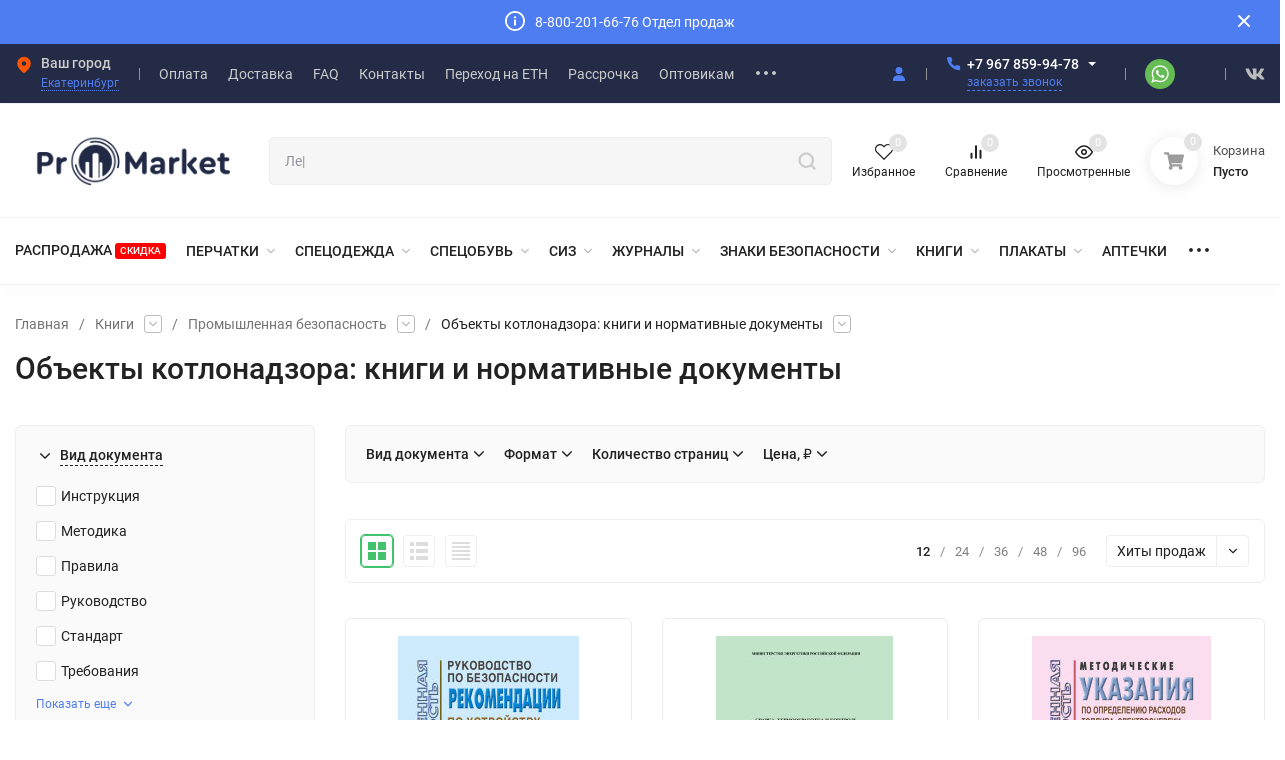

--- FILE ---
content_type: text/html; charset=utf-8
request_url: https://promarket.shop/category/knigi/promyshlennaya-bezopasnost/obekty-kotlonadzora/
body_size: 36818
content:
<!DOCTYPE html>
<html lang="ru"><head><title>Объекты котлонадзора: книги и нормативные документы купить в интернет-магазине ProMarket</title><meta http-equiv="Content-Type" content="text/html; charset=utf-8"><meta name="viewport" content="width=device-width, initial-scale=1"><meta http-equiv="x-ua-compatible" content="IE=edge"><meta name="keywords" content="Объекты котлонадзора, ProMarket"><meta name="description" content="Объекты котлонадзора: книги и нормативные документы оптом и в розницу, цены от 110 руб. Ассортимент 17 арт., доставка по России."><meta name="theme-color" content="#fff"><meta name="msapplication-navbutton-color" content="#fff"><meta name="apple-mobile-web-app-status-bar-style" content="#fff"><link rel="shortcut icon" href="/favicon.ico"><!-- rss --><link rel="alternate" type="application/rss+xml" title="ProMarket" href="https://promarket.shop/blog/rss/"><link rel="preload" as="font" href="/wa-data/public/site/themes/insales/css/roboto-v20-latin_cyrillic-500.woff2" crossorigin><link rel="preload" as="font" href="/wa-data/public/site/themes/insales/css/roboto-v20-latin_cyrillic-700.woff2" crossorigin><link rel="preload" as="font" href="/wa-data/public/site/themes/insales/css/roboto-v20-latin_cyrillic-regular.woff2" crossorigin><style>:root {--site-max-width: 1480px;--font-family: "Roboto", sans-serif;--font-weight: 500;--slider-height: 462px;--cheme-color: #4E7DF1;--cheme-color-dop: #43c16d;--t-p-t: 12px;--t-p-b: 12px;--m-p-t: 25px;--m-p-b: 25px;--b-p-t: 20px;--b-p-b: 20px;--c-ht-b: #4E7DF1;--c-ht-b-c: #fff;--c-h-t: #232b46;--c-h-t-w: #232b46;--c-h-t-b: #f1f1f1;--c-h-m: #fff;--c-h-m-w: #fff;--c-h-m-b: #f1f1f1;--c-h-b: #fff;--c-h-b-w: #fff;--c-h-b-b: #f1f1f1;--c-h-li-1: #222;--c-h-li-1-h: #4e7df1;--c-h-li-1-b: #ffd600;--c-h-li-2: #222;--c-h-li-2-h: #4e7df1;--c-h-li-2-b: #ffd600;--c-h-li-3: #222;--c-h-li-3-h: #4e7df1;--c-h-li-3-b: #ffd600;--c-h-lo: #ccc;--c-h-lo-h: #ccc;--c-h-lo-i: #ccc;--c-h-lo-i-h: #ccc;--c-h-ad-i: #f50;--c-h-ad-t: #222;--c-h-ad: #808080;--c-h-mo-i: #f50;--c-h-mo-t: #222;--c-h-mo: #808080;--c-h-re-i: #f50;--c-h-re-t: #ccc;--c-h-re: #ccc;--c-h-re-h: #fff;--c-h-ph-1: #fff;--c-h-ph-1-h: #ccc;--c-h-ph-1-t: #808080;--c-h-ph-1-i-f: #fff;--c-h-ph-1-i: #4e7df1;--c-h-ph-2-i: #4e7df1;--c-h-ph-3: #222;--c-h-ph-3-h: #222;--c-h-ph-3-t: #808080;--c-h-ph-3-i-f: #fff;--c-h-ph-3-i: #4e7df1;--c-h-br: #ff6635;--c-h-br-h: #4e7df1;--c-h-br-i: #ccc;--c-h-br-i-h: #ccc;--c-h-a-f: #fff;--c-h-a-b: #ebebeb;--c-h-a-b-h: #ebebeb;--c-h-a-e: #4e7df1;--c-h-a-i: #4e7df1;--c-h-a-i-h: #4e7df1;--c-h-a-t: #ccc;--c-h-a-t-h: #fff;--c-h-i-f: #fff;--c-h-i-b: #ebebeb;--c-h-i-b-h: #ebebeb;--c-h-i-e: #4e7df1;--c-h-i: #222;--c-h-i-h: #4e7df1;--c-h-i-t: #222;--c-h-i-t-h: #4e7df1;--c-h-i-c: #43c16d;--c-h-i-c-d: #e3e3e3;--c-h-i-c-t: #fff;--c-h-c-f: #fff;--c-h-c-f-d: #fff;--c-h-c-f-h: #fff;--c-h-c-e: #4e7df1;--c-h-c-b: #ebebeb;--c-h-c-b-d: #ebebeb;--c-h-c-b-h: #ebebeb;--c-h-c-t: #222;--c-h-c-t-d: #222;--c-h-c-t-h: #222;--c-h-c-i: #fff;--c-h-c-i-d: #fff;--c-h-c-i-c: #4e7df1;--c-h-c-i-c-d: #9c9c9c;--c-h-c-i-c-h: #fff;--c-h-c-ic: #43c16d;--c-h-c-ic-d: #e3e3e3;--c-h-c-ic-c: #fff;--c-h-m-c: #ccc;--c-h-m-c-h: #fff;--c-h-m-c-a: #fff;--c-h-m-i-c: #ccc;--c-h-m-i-c-h: #fff;--c-h-m-i-c-a: #fff;--c-h-m-c-c: #222;--c-h-m-c-c-h: #000;--c-h-m-c-c-a: #000;--c-h-m-c-i-c: #BDBDBD;--c-h-m-c-i-c-h: #BDBDBD;--c-h-m-c-i-c-a: #000;--c-h-b-c-f: #fff;--c-h-b-c-f-h: #fff;--c-h-b-c-e: #4e7df1;--c-h-b-c-b: #ebebec;--c-h-b-c-b-h: #ebebec;--c-h-b-c-c: #222;--c-h-b-c-c-h: #000;--c-h-b-c-bb: #4E7DF1;--c-h-b-c-bb-h: #4E7DF1;--c-h-t-f-f: #fff;--c-h-t-f-b-f: #4e7df1;--c-h-t-f-b-f-h: #4e7df1;--c-h-t-f-b-e: #4e7df1;--c-h-t-f-b-b: #ebebec;--c-h-t-f-b-b-h: #ebebec;--c-h-t-f-b-c: #fff;--c-h-t-f-b-c-h: #fff;--c-h-t-f-b: #fff;--c-h-t-f-b-h: #fff;--c-h-t-f-a-f: #fff;--c-h-t-f-a-b: #ebebeb;--c-h-t-f-a-b-h: #ebebeb;--c-h-t-f-a-e: #4e7df1;--c-h-t-f-a-i: #222;--c-h-t-f-a-i-h: #4e7df1;--c-h-t-f-a-t: #222;--c-h-t-f-a-t-h: #4e7df1;--c-h-t-f-i-f: #fff;--c-h-t-f-i-b: #ebebeb;--c-h-t-f-i-b-h: #ebebeb;--c-h-t-f-i-e: #4e7df1;--c-h-t-f-i: #222;--c-h-t-f-i-h: #4e7df1;--c-h-t-f-i-t: #222;--c-h-t-f-i-t-h: #4e7df1;--c-h-t-f-i-c: #43c16d;--c-h-t-f-i-c-d: #e3e3e3;--c-h-t-f-i-c-t: #fff;--c-h-t-f-c-f: #fff;--c-h-t-f-c-f-d: #fff;--c-h-t-f-c-f-h: #fff;--c-h-t-f-c-e: #4e7df1;--c-h-t-f-c-b: #ebebeb;--c-h-t-f-c-b-d: #ebebeb;--c-h-t-f-c-b-h: #ebebeb;--c-h-t-f-c-t: #222;--c-h-t-f-c-t-d: #222;--c-h-t-f-c-t-h: #222;--c-h-t-f-c-i: #4e7df1;--c-h-t-f-c-i-d: #f3f3f3;--c-h-t-f-c-i-c: #fff;--c-h-t-f-c-i-c-d: #9c9c9c;--c-h-t-f-c-i-c-h: #fff;--c-h-t-f-c-ic: #43c16d;--c-h-t-f-c-ic-d: #e3e3e3;--c-h-t-f-c-ic-c: #fff;--c-b: #4e7df1;--c-b-h: #5b88f7;--c-b-c: #fff;--c-b-c-h: #fff;--c-l-c-t-f: #232b46;--c-l-c-t-c: #fff;--c-l-c-a-f: #f7f7f7;--c-l-c-a-f-h: #eaeaea;--c-l-c-a-c: #222;--c-l-c-a-c-h: #4e7df1;--c-l-c-b-c: #ff6635;--c-l-c-b-c-h: #ff6635;--c-l-f-t-f: #232b46;--c-l-f-t-f-h: #232b46;--c-l-f-t-c: #fff;--c-l-f-t-c-h: #fff;--c-c-l-p-b: #ececec;--c-c-l-p-f: #fff;--c-c-l-p-f-f: #ff3100;--c-c-l-p-f-i: #fff;--c-c-l-p-c-f: #43c16d;--c-c-l-p-c-i: #fff;--c-c-l-i-f: #4e7df1;--c-b-n: #43C16D;--c-b-l: #FF4C3C;--c-b-b: #FF9444;--c-f-b: #232B46;--c-f-c: #767b8b;--c-f-a: #767b8b;--c-f-a-h: #a6acc2;--c-f-t: #999fb3;--c-f-a-m: #767b8b;--c-f-a-m-h: #a6acc2;--c-f-i-c: #4e7df1;--c-f-p-f: #fff;--c-f-p-b: #e9e9e9;--c-f-p-i-f: #fff;--c-f-p-m: #4e7df1;--c-f-p-i-c: #222;--c-f-p-i-c-h: #4e7df1;--c-f-p-i: #222;--c-f-p-i-h: #4e7df1;--c-f-p-c-bg: #e3e3e3;--c-f-p-c-bg-a: #43c16d;--c-f-p-c-c: #fff;--c-f-p-c-f: #fff;--c-f-p-c: #222;--c-f-p-c-h: #4e7df1;--c-f-p-c-i: #4e7df1;--c-f-p-c-i-d: #f3f3f3;--c-f-p-c-i-c: #fff;--c-f-p-c-i-c-d: #9c9c9c;--c-f-p-c-c-bg: #43c16d;--c-f-p-c-c-bg-d: #e3e3e3;--c-f-p-c-c-c: #fff;--w-c: 300px;--w-l: 300px;--h-c-r: 6px;--h-c-h: 48px;--h-c-w: auto;--c-m-h-f: #fff;--c-m-b-f: #4e7df1;--c-m-s: #ccc;--c-m-i: #222;--c-m-i-c-a: #43c16d;--c-m-i-c: #e3e3e3;--c-m-i-t: #fff;--c-m-c-f: #fff;--c-m-c-f-d: #fff;--c-m-c-b: #ebebeb;--c-m-c-b-d: #ebebeb;--c-m-c-t: #222;--c-m-c-t-d: #222;--c-m-c-i: #fff;--c-m-c-i-d: #f9f9f9;--c-m-c-i-c: #5b88f7;--c-m-c-i-c-d: #9c9c9c;--c-m-c-i-co: #43c16d;--c-m-c-i-co-d: #e3e3e3;--c-m-c-i-co-c: #fff;--c-m-p-i: #4e7df1;--c-m-p-t: #222;--c-m-p-d: #222;--c-m-p-h: #808080;--c-m-p-b: #fff;--c-m-p-b-i: #4e7df1;--c-m-p-f: #fff;--c-m-p-f-i: #222;--c-m-p-c: #fff;--c-m-p-c-i: #4e7df1;--c-m-p-c-i-d: #9c9c9c;--c-m-p-c-c: #43c16d;--c-m-p-c-c-d: #e3e3e3;--c-m-p-c-c-c: #fff;--c-l-r: 6px;--c-l-m: 30px;--c-l-m-m: 10px;--cat-p-p: 100%;--c-m-m-p: #4e7df1;--c-m-m-c: #43c16d;--c-m-m-i: #222;--c-m-m-i-c-a: #43c16d;--c-m-m-i-c: #e3e3e3;--c-m-m-i-t: #fff;--c-m-m-i-l: #222;--c-m-b-b: #4e7df1;--c-m-b-b-th: #fff;--c-m-b-b-t: #fff;--c-m-b-b-s: #fff;--s-l-n: #ffea2c;--s-l-n-c: #222;--s-l-p: #c8efd5;--s-l-p-c: #222;}</style><link href="/wa-data/public/site/themes/insales/css/roboto.min.css" rel="stylesheet"><link href="/wa-data/public/site/themes/insales/css/insale.min.css?v4.5.0.1" rel="stylesheet"><link href="/wa-data/public/site/themes/insales/css/user.css?v4.5.0.1" rel="stylesheet"><script type="text/javascript" src="/wa-content/js/jquery/jquery-1.11.1.min.js" ></script><script type="text/javascript" src="/wa-content/js/jquery/jquery-migrate-1.2.1.min.js"></script><link href="/wa-apps/shop/plugins/tinkoff/css/tinkoff.css?2.3.0" rel="stylesheet">
<script src="/wa-apps/shop/plugins/tinkoff/js/tinkoff.js?2.3.0"></script>

    <link href="/wa-data/public/shop/plugins/clicklite/css/clicklite.css?v1.3.4-8797084941" rel="stylesheet" />
    <script src="/wa-data/public/shop/plugins/clicklite/js/clicklite.js?v1.3.4-8797084941"></script>
    <link href="/wa-data/public/shop/plugins/pnotice/css/pnotice.css?v1.4.7-8789288297" rel="stylesheet" />
    <script src="/wa-data/public/shop/plugins/pnotice/js/pnotice.js?v1.4.7-8789288297"></script><link href='/wa-apps/shop/plugins/cityselect/css/suggestions.20.min.css?v=2.0.4' rel='stylesheet'><script src='/wa-apps/shop/plugins/cityselect/js/jquery.suggestions.20.min.js?v2.0.4'></script><link href='/wa-apps/shop/plugins/cityselect/css/frontend.min.css?v=2.0.4' rel='stylesheet'><script src='/wa-apps/shop/plugins/cityselect/js/frontend.min.js?v=2.0.4'></script><script>function init_shop_cityselect(){
shop_cityselect.location={"country":"rus","city":"\u0415\u043a\u0430\u0442\u0435\u0440\u0438\u043d\u0431\u0443\u0440\u0433","region":"66","zip":"620000","constraints_street":"","need_detect":true};
shop_cityselect.route_params={"app":"shop","theme":"insales","theme_mobile":"insales","checkout_version":"2","locale":"ru_RU","title":"","meta_keywords":"","meta_description":"","og_title":"","og_image":"","og_video":"","og_description":"","og_type":"","og_url":"","url_type":"0","products_per_page":"","type_id":"0","currency":"RUB","public_stocks":"0","drop_out_of_stock":"0","payment_id":"0","shipping_id":"0","checkout_storefront_id":"da4640bcb522f6b625852ed553761056","category_url":"knigi\/promyshlennaya-bezopasnost\/obekty-kotlonadzora","module":"frontend","action":"category","cityselect__url":"category\/knigi\/promyshlennaya-bezopasnost\/obekty-kotlonadzora\/"};
shop_cityselect.countries=[];
shop_cityselect.iso2to3={"RU":"rus"};
shop_cityselect.language='ru';
shop_cityselect.init('6b247290ae7647c6dcfdf5ae43af518be664fe16','/','/wa-apps/shop/plugins/cityselect/js/fancybox/','city','none',1,1,0);
        } if (typeof shop_cityselect !== 'undefined') { init_shop_cityselect() } else { $(document).ready(function () { init_shop_cityselect() }) }</script><style>.sf-label-disabled, .sf-param-disabled {display: none!important;}</style><script type="text/javascript" src="/wa-apps/shop/plugins/smartfilters/js/theme.filters.min.js?v1.1.0"></script><script type="application/ld+json">
{"@context":"http:\/\/schema.org","@type":"BreadcrumbList","itemListElement":[{"@type":"ListItem","position":1,"item":{"@id":"\/","name":"ProMarket"}},{"@type":"ListItem","position":2,"item":{"@id":"\/category\/knigi\/","name":"\u041a\u043d\u0438\u0433\u0438"}},{"@type":"ListItem","position":3,"item":{"@id":"\/category\/knigi\/promyshlennaya-bezopasnost\/","name":"\u041f\u0440\u043e\u043c\u044b\u0448\u043b\u0435\u043d\u043d\u0430\u044f \u0431\u0435\u0437\u043e\u043f\u0430\u0441\u043d\u043e\u0441\u0442\u044c"}},{"@type":"ListItem","position":4,"item":{"@id":"https:\/\/promarket.shop\/category\/knigi\/promyshlennaya-bezopasnost\/obekty-kotlonadzora\/","name":"\u041e\u0431\u044a\u0435\u043a\u0442\u044b \u043a\u043e\u0442\u043b\u043e\u043d\u0430\u0434\u0437\u043e\u0440\u0430: \u043a\u043d\u0438\u0433\u0438 \u0438 \u043d\u043e\u0440\u043c\u0430\u0442\u0438\u0432\u043d\u044b\u0435 \u0434\u043e\u043a\u0443\u043c\u0435\u043d\u0442\u044b"}}]}
</script>

<script type="application/ld+json">
{"@context":"http:\/\/schema.org\/","@type":"OfferCatalog","name":"\u041e\u0431\u044a\u0435\u043a\u0442\u044b \u043a\u043e\u0442\u043b\u043e\u043d\u0430\u0434\u0437\u043e\u0440\u0430: \u043a\u043d\u0438\u0433\u0438 \u0438 \u043d\u043e\u0440\u043c\u0430\u0442\u0438\u0432\u043d\u044b\u0435 \u0434\u043e\u043a\u0443\u043c\u0435\u043d\u0442\u044b","image":"","description":"","itemListElement":[{"@type":"Offer","name":"\u0420\u0443\u043a\u043e\u0432\u043e\u0434\u0441\u0442\u0432\u043e \u043f\u043e \u0431\u0435\u0437\u043e\u043f\u0430\u0441\u043d\u043e\u0441\u0442\u0438 &quot;\u0420\u0435\u043a\u043e\u043c\u0435\u043d\u0434\u0430\u0446\u0438\u0438 \u043f\u043e \u0443\u0441\u0442\u0440\u043e\u0439\u0441\u0442\u0432\u0443 \u0438 \u0431\u0435\u0437\u043e\u043f\u0430\u0441\u043d\u043e\u0439 \u044d\u043a\u0441\u043f\u043b\u0443\u0430\u0442\u0430\u0446\u0438\u0438 \u0442\u0435\u0445\u043d\u043e\u043b\u043e\u0433\u0438\u0447\u0435\u0441\u043a\u0438\u0445 \u0442\u0440\u0443\u0431\u043e\u043f\u0440\u043e\u0432\u043e\u0434\u043e\u0432&quot;","description":"\u041a\u043e\u043b\u0438\u0447\u0435\u0441\u0442\u0432\u043e \u0441\u0442\u0440\u0430\u043d\u0438\u0446: 160; \u0424\u043e\u0440\u043c\u0430\u0442: \u04105 (\u0434\u0432\u0443\u0445\u0441\u0442\u043e\u0440\u043e\u043d\u043d\u0438\u0439); \u0412\u0435\u0441: 0.2\r\n\r\n\u0420\u0443\u043a\u043e\u0432\u043e\u0434\u0441\u0442\u0432\u043e \u043f\u043e \u0431\u0435\u0437\u043e\u043f\u0430\u0441\u043d\u043e\u0441\u0442\u0438 \"\u0420\u0435\u043a\u043e\u043c\u0435\u043d\u0434\u0430\u0446\u0438\u0438 \u043f\u043e \u0443\u0441\u0442\u0440\u043e\u0439\u0441\u0442\u0432\u0443 \u0438 \u0431\u0435\u0437\u043e\u043f\u0430\u0441\u043d\u043e\u0439 \u044d\u043a\u0441\u043f\u043b\u0443\u0430\u0442\u0430\u0446\u0438\u0438 \u0442\u0435\u0445\u043d\u043e\u043b\u043e\u0433\u0438\u0447\u0435\u0441\u043a\u0438\u0445 \u0442\u0440\u0443\u0431\u043e\u043f\u0440\u043e\u0432\u043e\u0434\u043e\u0432\". \u0423\u0442\u0432\u0435\u0440\u0436\u0434\u0435\u043d\u043e \u041f\u0440\u0438\u043a\u0430\u0437\u043e\u043c \u0420\u043e\u0441\u0442\u0435\u0445\u043d\u0430\u0434\u0437\u043e\u0440\u0430 \u043e\u0442 27.12.2012 \u2116 784.\r\n\r\n\u0420\u0443\u043a\u043e\u0432\u043e\u0434\u0441\u0442\u0432\u043e \u043f\u043e \u0431\u0435\u0437\u043e\u043f\u0430\u0441\u043d\u043e\u0441\u0442\u0438 \"\u0420\u0435\u043a\u043e\u043c\u0435\u043d\u0434\u0430\u0446\u0438\u0438 \u043f\u043e \u0443\u0441\u0442\u0440\u043e\u0439\u0441\u0442\u0432\u0443 \u0438 \u0431\u0435\u0437\u043e\u043f\u0430\u0441\u043d\u043e\u0439 \u044d\u043a\u0441\u043f\u043b\u0443\u0430\u0442\u0430\u0446\u0438\u0438 \u0442\u0435\u0445\u043d\u043e\u043b\u043e\u0433\u0438\u0447\u0435\u0441\u043a\u0438\u0445 \u0442\u0440\u0443\u0431\u043e\u043f\u0440\u043e\u0432\u043e\u0434\u043e\u0432\" \u0441\u043e\u0434\u0435\u0440\u0436\u0438\u0442 \u043e\u0431\u0449\u0438\u0435 \u0440\u0435\u043a\u043e\u043c\u0435\u043d\u0434\u0430\u0446\u0438\u0438 \u043f\u043e \u043e\u0431\u0435\u0441\u043f\u0435\u0447\u0435\u043d\u0438\u044e \u0442\u0440\u0435\u0431\u043e\u0432\u0430\u043d\u0438\u0439 \u043f\u0440\u043e\u043c\u044b\u0448\u043b\u0435\u043d\u043d\u043e\u0439 \u0431\u0435\u0437\u043e\u043f\u0430\u0441\u043d\u043e\u0441\u0442\u0438, \u043f\u0440\u0435\u0434\u0443\u043f\u0440\u0435\u0436\u0434\u0435\u043d\u0438\u044e \u0430\u0432\u0430\u0440\u0438\u0439, \u0438\u043d\u0446\u0438\u0434\u0435\u043d\u0442\u043e\u0432, \u0441\u043b\u0443\u0447\u0430\u0435\u0432 \u043f\u0440\u043e\u0438\u0437\u0432\u043e\u0434\u0441\u0442\u0432\u0435\u043d\u043d\u043e\u0433\u043e \u0442\u0440\u0430\u0432\u043c\u0430\u0442\u0438\u0437\u043c\u0430 \u043f\u0440\u0438 \u043f\u0440\u043e\u0435\u043a\u0442\u0438\u0440\u043e\u0432\u0430\u043d\u0438\u0438, \u0443\u0441\u0442\u0440\u043e\u0439\u0441\u0442\u0432\u0435, \u0438\u0437\u0433\u043e\u0442\u043e\u0432\u043b\u0435\u043d\u0438\u0438, \u0438\u0441\u043f\u044b\u0442\u0430\u043d\u0438\u044f\u0445, \u043c\u043e\u043d\u0442\u0430\u0436\u0435, \u044d\u043a\u0441\u043f\u043b\u0443\u0430\u0442\u0430\u0446\u0438\u0438, \u044d\u043a\u0441\u043f\u0435\u0440\u0442\u0438\u0437\u0435 \u043f\u0440\u043e\u043c\u044b\u0448\u043b\u0435\u043d\u043d\u043e\u0439 \u0431\u0435\u0437\u043e\u043f\u0430\u0441\u043d\u043e\u0441\u0442\u0438 \u0441\u0442\u0430\u043b\u044c\u043d\u044b\u0445 \u0442\u0440\u0443\u0431\u043e\u043f\u0440\u043e\u0432\u043e\u0434\u043e\u0432, \u043f\u0440\u0435\u0434\u043d\u0430\u0437\u043d\u0430\u0447\u0435\u043d\u043d\u044b\u0445 \u0434\u043b\u044f \u0442\u0440\u0430\u043d\u0441\u043f\u043e\u0440\u0442\u0438\u0440\u043e\u0432\u0430\u043d\u0438\u044f \u0432 \u043f\u0440\u0435\u0434\u0435\u043b\u0430\u0445 \u043f\u0440\u043e\u043c\u044b\u0448\u043b\u0435\u043d\u043d\u044b\u0445 \u043f\u0440\u0435\u0434\u043f\u0440\u0438\u044f\u0442\u0438\u0439 \u0445\u0438\u043c\u0438\u0447\u0435\u0441\u043a\u043e\u0439, \u043d\u0435\u0444\u0442\u0435\u0445\u0438\u043c\u0438\u0447\u0435\u0441\u043a\u043e\u0439, \u043d\u0435\u0444\u0442\u044f\u043d\u043e\u0439, \u043d\u0435\u0444\u0442\u0435\u043f\u0435\u0440\u0435\u0440\u0430\u0431\u0430\u0442\u044b\u0432\u0430\u044e\u0449\u0435\u0439, \u0433\u0430\u0437\u043e\u0432\u043e\u0439 \u0438 \u0434\u0440\u0443\u0433\u0438\u0445 \u0441\u043c\u0435\u0436\u043d\u044b\u0445 \u043e\u0442\u0440\u0430\u0441\u043b\u0435\u0439 \u043f\u0440\u043e\u043c\u044b\u0448\u043b\u0435\u043d\u043d\u043e\u0441\u0442\u0438 \u0433\u0430\u0437\u043e\u043e\u0431\u0440\u0430\u0437\u043d\u044b\u0445, \u043f\u0430\u0440\u043e\u043e\u0431\u0440\u0430\u0437\u043d\u044b\u0445 \u0438 \u0436\u0438\u0434\u043a\u0438\u0445 \u0441\u0440\u0435\u0434 \u0441 \u0440\u0430\u0441\u0447\u0435\u0442\u043d\u044b\u043c \u0434\u0430\u0432\u043b\u0435\u043d\u0438\u0435\u043c \u0434\u043e 320 \u041c\u041f\u0430, \u0432\u0430\u043a\u0443\u0443\u043c\u043e\u043c \u0441 \u0430\u0431\u0441\u043e\u043b\u044e\u0442\u043d\u044b\u043c \u0434\u0430\u0432\u043b\u0435\u043d\u0438\u0435\u043c \u043d\u0435 \u043d\u0438\u0436\u0435 665 \u041f\u0430 (5 \u043c\u043c \u0440\u0442. \u0441\u0442.) \u043f\u0440\u0438 \u0442\u0435\u043c\u043f\u0435\u0440\u0430\u0442\u0443\u0440\u0435 \u0441\u0440\u0435\u0434\u044b \u043e\u0442 -196 \u0434\u043e +700 \u00b0C, \u0438 \u043d\u0435 \u044f\u0432\u043b\u044f\u0435\u0442\u0441\u044f \u043d\u043e\u0440\u043c\u0430\u0442\u0438\u0432\u043d\u044b\u043c \u043f\u0440\u0430\u0432\u043e\u0432\u044b\u043c \u0430\u043a\u0442\u043e\u043c.\r\n\r\n\r\n\r\n","url":"\/rukovodstvo-po-bezopasnosti-rekomendatsii-po-ustroystvu-i-bezopasnoy-ekspluatatsii-tekhnologicheskikh-truboprovodov-utverzhdeno-prikazom-rostekhnadzora-ot-27-12-2012-784\/","price":352,"priceCurrency":"RUB","image":"https:\/\/promarket.shop\/wa-data\/public\/shop\/products\/07\/58\/25807\/images\/34644\/34644.750x0.jpeg","availability":"https:\/\/schema.org\/InStock"},{"@type":"Offer","name":"\u0420\u0414 153-34.1-003-01 (PTM-lc) \u0421\u0432\u0430\u0440\u043a\u0430, \u0442\u0435\u0440\u043c\u043e\u043e\u0431\u0440\u0430\u0431\u043e\u0442\u043a\u0430 \u0438 \u043a\u043e\u043d\u0442\u0440\u043e\u043b\u044c \u0442\u0440\u0443\u0431\u043d\u044b\u0445 \u0441\u0438\u0441\u0442\u0435\u043c \u043a\u043e\u0442\u043b\u043e\u0432 \u0438 \u0442\u0440\u0443\u0431\u043e\u043f\u0440\u043e\u0432\u043e\u0434\u043e\u0432 \u043f\u0440\u0438 \u043c\u043e\u043d\u0442\u0430\u0436\u0435 \u0438 \u0440\u0435\u043c\u043e\u043d\u0442\u0435 \u044d\u043d\u0435\u0440\u0433\u0435\u0442\u0438\u0447\u0435\u0441\u043a\u043e\u0433\u043e \u043e\u0431\u043e\u0440\u0443\u0434\u043e\u0432\u0430\u043d\u0438\u044f","description":"\u0424\u043e\u0440\u043c\u0430\u0442: \u04104 (\u0434\u0432\u0443\u0445\u0441\u0442\u043e\u0440\u043e\u043d\u043d\u0438\u0439); \u0412\u0435\u0441: 0.54; \u041a\u043e\u043b\u0438\u0447\u0435\u0441\u0442\u0432\u043e \u0441\u0442\u0440\u0430\u043d\u0438\u0446: 216\r\n\r\n\u0420\u0414 153-34.1-003-01 (PTM-lc) \u0421\u0432\u0430\u0440\u043a\u0430, \u0442\u0435\u0440\u043c\u043e\u043e\u0431\u0440\u0430\u0431\u043e\u0442\u043a\u0430 \u0438 \u043a\u043e\u043d\u0442\u0440\u043e\u043b\u044c \u0442\u0440\u0443\u0431\u043d\u044b\u0445 \u0441\u0438\u0441\u0442\u0435\u043c \u043a\u043e\u0442\u043b\u043e\u0432 \u0438 \u0442\u0440\u0443\u0431\u043e\u043f\u0440\u043e\u0432\u043e\u0434\u043e\u0432 \u043f\u0440\u0438 \u043c\u043e\u043d\u0442\u0430\u0436\u0435 \u0438 \u0440\u0435\u043c\u043e\u043d\u0442\u0435 \u044d\u043d\u0435\u0440\u0433\u0435\u0442\u0438\u0447\u0435\u0441\u043a\u043e\u0433\u043e \u043e\u0431\u043e\u0440\u0443\u0434\u043e\u0432\u0430\u043d\u0438\u044f. \u0423\u0442\u0432\u0435\u0440\u0436\u0434\u0435\u043d \u041f\u0440\u0438\u043a\u0430\u0437\u043e\u043c \u041c\u0438\u043d\u044d\u043d\u0435\u0440\u0433\u043e \u0420\u043e\u0441\u0441\u0438\u0438 \u043e\u0442 02.07.2001 \u2116197.\r\n\r\n\u041d\u0430\u0441\u0442\u043e\u044f\u0449\u0438\u0439 \u0420\u0414, \u044f\u0432\u043b\u044f\u044e\u0449\u0438\u0439\u0441\u044f \u043d\u043e\u0440\u043c\u0430\u0442\u0438\u0432\u043d\u043e-\u0442\u0435\u0445\u043d\u0438\u0447\u0435\u0441\u043a\u0438\u043c \u0438 \u043f\u0440\u043e\u0438\u0437\u0432\u043e\u0434\u0441\u0442\u0432\u0435\u043d\u043d\u043e-\u0442\u0435\u0445\u043d\u043e\u043b\u043e\u0433\u0438\u0447\u0435\u0441\u043a\u0438\u043c \u0434\u043e\u043a\u0443\u043c\u0435\u043d\u0442\u043e\u043c, \u0440\u0430\u0437\u0440\u0430\u0431\u043e\u0442\u0430\u043d \u043d\u0430 \u043e\u0441\u043d\u043e\u0432\u0435 \u0420\u0414 34.15.027&mdash;93, \u043a\u043e\u0442\u043e\u0440\u044b\u0439 \u0431\u044b\u043b \u043f\u0435\u0440\u0435\u0440\u0430\u0431\u043e\u0442\u0430\u043d \u0432 \u0441\u043e\u043e\u0442\u0432\u0435\u0442\u0441\u0442\u0432\u0438\u0438 \u0441 \u0442\u0440\u0435\u0431\u043e\u0432\u0430\u043d\u0438\u044f\u043c\u0438 \u043d\u043e\u0432\u044b\u0445 \u043d\u043e\u0440\u043c\u0430\u0442\u0438\u0432\u043d\u044b\u0445 \u0434\u043e\u043a\u0443\u043c\u0435\u043d\u0442\u043e\u0432 \u0413\u043e\u0441\u0433\u043e\u0440\u0442\u0435\u0445\u043d\u0430\u0434\u0437\u043e\u0440\u0430 \u0420\u043e\u0441\u0441\u0438\u0438, \u043d\u043e\u0432\u044b\u0445 \u0441\u0442\u0430\u043d\u0434\u0430\u0440\u0442\u043e\u0432, \u043e\u0442\u0440\u0430\u0441\u043b\u0435\u0432\u044b\u0445 \u0438\u043d\u0441\u0442\u0440\u0443\u043a\u0442\u0438\u0432\u043d\u044b\u0445 \u0438 \u0440\u0443\u043a\u043e\u0432\u043e\u0434\u044f\u0449\u0438\u0445 \u043c\u0430\u0442\u0435\u0440\u0438\u0430\u043b\u043e\u0432, \u0430 \u0442\u0430\u043a\u0436\u0435 \u0441 \u0443\u0447\u0435\u0442\u043e\u043c \u0437\u0430\u043c\u0435\u0447\u0430\u043d\u0438\u0439 \u043d\u0430\u0443\u0447\u043d\u043e-\u0438\u0441\u0441\u043b\u0435\u0434\u043e\u0432\u0430\u0442\u0435\u043b\u044c\u0441\u043a\u0438\u0445, \u043c\u043e\u043d\u0442\u0430\u0436\u043d\u044b\u0445 \u0438 \u0440\u0435\u043c\u043e\u043d\u0442\u043d\u044b\u0445 \u043e\u0440\u0433\u0430\u043d\u0438\u0437\u0430\u0446\u0438\u0439.\r\n\r\n\u0420\u0443\u043a\u043e\u0432\u043e\u0434\u044f\u0449\u0438\u0439 \u0434\u043e\u043a\u0443\u043c\u0435\u043d\u0442 \u043e\u043f\u0440\u0435\u0434\u0435\u043b\u044f\u0435\u0442 \u0442\u0435\u0445\u043d\u043e\u043b\u043e\u0433\u0438\u044e \u0441\u0431\u043e\u0440\u043e\u0447\u043d\u043e-\u0441\u0432\u0430\u0440\u043e\u0447\u043d\u044b\u0445 \u0440\u0430\u0431\u043e\u0442, \u0442\u0435\u0440\u043c\u0438\u0447\u0435\u0441\u043a\u043e\u0439 \u043e\u0431\u0440\u0430\u0431\u043e\u0442\u043a\u0438 \u0441\u0432\u0430\u0440\u043d\u044b\u0445 \u0441\u0442\u044b\u043a\u043e\u0432 \u0442\u0440\u0443\u0431, \u0430 \u0442\u0430\u043a\u0436\u0435 \u043e\u0431\u044a\u0435\u043c \u0438 \u043f\u043e\u0440\u044f\u0434\u043e\u043a \u043a\u043e\u043d\u0442\u0440\u043e\u043b\u044f \u0438 \u043d\u043e\u0440\u043c\u044b \u043e\u0446\u0435\u043d\u043a\u0438 \u043a\u0430\u0447\u0435\u0441\u0442\u0432\u0430 \u0441\u0432\u0430\u0440\u043d\u044b\u0445 \u0441\u043e\u0435\u0434\u0438\u043d\u0435\u043d\u0438\u0439; \u043e\u043d \u043e\u0445\u0432\u0430\u0442\u044b\u0432\u0430\u0435\u0442 \u0432\u0441\u0435 \u0432\u0438\u0434\u044b \u0441\u0432\u0430\u0440\u043a\u0438, \u043f\u0440\u0438\u043c\u0435\u043d\u044f\u044e\u0449\u0438\u0435\u0441\u044f \u043f\u0440\u0438 \u043c\u043e\u043d\u0442\u0430\u0436\u0435 \u0438 \u0440\u0435\u043c\u043e\u043d\u0442\u0435 \u044d\u043d\u0435\u0440\u0433\u0435\u0442\u0438\u0447\u0435\u0441\u043a\u043e\u0433\u043e \u043e\u0431\u043e\u0440\u0443\u0434\u043e\u0432\u0430\u043d\u0438\u044f \u0438 \u0442\u0440\u0443\u0431\u043d\u044b\u0445 \u0441\u0438\u0441\u0442\u0435\u043c \u043a\u043e\u0442\u043b\u043e\u0432 \u0438 \u0442\u0440\u0443\u0431\u043e\u043f\u0440\u043e\u0432\u043e\u0434\u043e\u0432.\r\n\r\n\u041d\u0430\u0441\u0442\u043e\u044f\u0449\u0438\u0439 \u0420\u0414 \u043f\u0440\u0435\u0434\u043d\u0430\u0437\u043d\u0430\u0447\u0435\u043d \u0434\u043b\u044f \u043f\u0435\u0440\u0441\u043e\u043d\u0430\u043b\u0430, \u0437\u0430\u043d\u0438\u043c\u0430\u044e\u0449\u0435\u0433\u043e\u0441\u044f \u043c\u043e\u043d\u0442\u0430\u0436\u043e\u043c \u0438 \u0440\u0435\u043c\u043e\u043d\u0442\u043e\u043c \u043e\u0431\u043e\u0440\u0443\u0434\u043e\u0432\u0430\u043d\u0438\u044f \u0438 \u0442\u0440\u0443\u0431\u043e\u043f\u0440\u043e\u0432\u043e\u0434\u043e\u0432 \u044d\u043b\u0435\u043a\u0442\u0440\u043e\u0441\u0442\u0430\u043d\u0446\u0438\u0439 \u0438 \u043e\u0442\u043e\u043f\u0438\u0442\u0435\u043b\u044c\u043d\u044b\u0445 \u043a\u043e\u0442\u0435\u043b\u044c\u043d\u044b\u0445, \u0430 \u0442\u0430\u043a\u0436\u0435 \u0438\u0437\u0433\u043e\u0442\u043e\u0432\u043b\u0435\u043d\u0438\u0435\u043c \u0442\u0440\u0443\u0431\u043e\u043f\u0440\u043e\u0432\u043e\u0434\u043e\u0432 (\u0441 \u0440\u0430\u0431\u043e\u0447\u0438\u043c \u0434\u0430\u0432\u043b\u0435\u043d\u0438\u0435\u043c \u0434\u043e 2,2 \u041c\u041f\u0430 \u0438 \u0442\u0435\u043c\u043f\u0435\u0440\u0430\u0442\u0443\u0440\u043e\u0439 \u043d\u0435 \u0431\u043e\u043b\u0435\u0435 425\u00b0\u0421) \u0438 \u043e\u0442\u0434\u0435\u043b\u044c\u043d\u044b\u0445 \u044d\u043b\u0435\u043c\u0435\u043d\u0442\u043e\u0432 \u043a\u043e\u0442\u043b\u043e\u0432.","url":"\/[base64]\/","price":1365,"priceCurrency":"RUB","image":"https:\/\/promarket.shop\/wa-data\/public\/shop\/products\/14\/58\/25814\/images\/34651\/34651.750x0.jpeg","availability":"https:\/\/schema.org\/InStock"},{"@type":"Offer","name":"\u041c\u0435\u0442\u043e\u0434\u0438\u0447\u0435\u0441\u043a\u0438\u0435 \u0443\u043a\u0430\u0437\u0430\u043d\u0438\u044f \u043f\u043e \u043e\u043f\u0440\u0435\u0434\u0435\u043b\u0435\u043d\u0438\u044e \u0440\u0430\u0441\u0445\u043e\u0434\u043e\u0432 \u0442\u043e\u043f\u043b\u0438\u0432\u0430, \u044d\u043b\u0435\u043a\u0442\u0440\u043e\u044d\u043d\u0435\u0440\u0433\u0438\u0438 \u0438 \u0432\u043e\u0434\u044b \u043d\u0430 \u0432\u044b\u0440\u0430\u0431\u043e\u0442\u043a\u0443 \u0442\u0435\u043f\u043b\u043e\u0442\u044b \u043e\u0442\u043e\u043f\u0438\u0442\u0435\u043b\u044c\u043d\u044b\u043c\u0438 \u043a\u043e\u0442\u0435\u043b\u044c\u043d\u044b\u043c\u0438 \u043a\u043e\u043c\u043c\u0443\u043d\u0430\u043b\u044c\u043d\u044b\u0445 \u0442\u0435\u043f\u043b\u043e\u044d\u043d\u0435\u0440\u0433\u0435\u0442\u0438\u0447\u0435\u0441\u043a\u0438\u0445 \u043f\u0440\u0435\u0434\u043f\u0440\u0438\u044f\u0442\u0438\u0439","description":"\u0412\u0435\u0441: 0.335; \u0424\u043e\u0440\u043c\u0430\u0442: \u04104 (\u0434\u0432\u0443\u0445\u0441\u0442\u043e\u0440\u043e\u043d\u043d\u0438\u0439); \u041a\u043e\u043b\u0438\u0447\u0435\u0441\u0442\u0432\u043e \u0441\u0442\u0440\u0430\u043d\u0438\u0446: 134\r\n\r\n\u041c\u0435\u0442\u043e\u0434\u0438\u0447\u0435\u0441\u043a\u0438\u0435 \u0443\u043a\u0430\u0437\u0430\u043d\u0438\u044f \u043f\u043e \u043e\u043f\u0440\u0435\u0434\u0435\u043b\u0435\u043d\u0438\u044e \u0440\u0430\u0441\u0445\u043e\u0434\u043e\u0432 \u0442\u043e\u043f\u043b\u0438\u0432\u0430, \u044d\u043b\u0435\u043a\u0442\u0440\u043e\u044d\u043d\u0435\u0440\u0433\u0438\u0438 \u0438 \u0432\u043e\u0434\u044b \u043d\u0430 \u0432\u044b\u0440\u0430\u0431\u043e\u0442\u043a\u0443 \u0442\u0435\u043f\u043b\u043e\u0442\u044b \u043e\u0442\u043e\u043f\u0438\u0442\u0435\u043b\u044c\u043d\u044b\u043c\u0438 \u043a\u043e\u0442\u0435\u043b\u044c\u043d\u044b\u043c\u0438 \u043a\u043e\u043c\u043c\u0443\u043d\u0430\u043b\u044c\u043d\u044b\u0445 \u0442\u0435\u043f\u043b\u043e\u044d\u043d\u0435\u0440\u0433\u0435\u0442\u0438\u0447\u0435\u0441\u043a\u0438\u0445 \u043f\u0440\u0435\u0434\u043f\u0440\u0438\u044f\u0442\u0438\u0439.","url":"\/metodicheskie-ukazaniya-po-opredeleniyu-raskhodov-topliva-elektroenergii-i-vody-na-vyrabotku-teploty-otopitelnymi-kotelnymi-kommunalnykh-teploenergeticheskikh-predpriyatiy\/","price":464,"priceCurrency":"RUB","image":"https:\/\/promarket.shop\/wa-data\/public\/shop\/products\/24\/60\/26024\/images\/34853\/34853.750x0.jpeg","availability":"https:\/\/schema.org\/InStock"},{"@type":"Offer","name":"\u0418\u043d\u0441\u0442\u0440\u0443\u043a\u0446\u0438\u044f \u043f\u043e \u043f\u0440\u043e\u0434\u043b\u0435\u043d\u0438\u044e \u0441\u0440\u043e\u043a\u0430 \u0441\u043b\u0443\u0436\u0431\u044b \u0441\u043e\u0441\u0443\u0434\u043e\u0432, \u0440\u0430\u0431\u043e\u0442\u0430\u044e\u0449\u0438\u0445 \u043f\u043e\u0434 \u0434\u0430\u0432\u043b\u0435\u043d\u0438\u0435\u043c","description":"\u0412\u0435\u0441: 0.07; \u041a\u043e\u043b\u0438\u0447\u0435\u0441\u0442\u0432\u043e \u0441\u0442\u0440\u0430\u043d\u0438\u0446: 56; \u0424\u043e\u0440\u043c\u0430\u0442: \u04105 (\u0434\u0432\u0443\u0445\u0441\u0442\u043e\u0440\u043e\u043d\u043d\u0438\u0439)\r\n\r\n\u0421\u041e 153-34.17.439-2003 \u0418\u043d\u0441\u0442\u0440\u0443\u043a\u0446\u0438\u044f \u043f\u043e \u043f\u0440\u043e\u0434\u043b\u0435\u043d\u0438\u044e \u0441\u0440\u043e\u043a\u0430 \u0441\u043b\u0443\u0436\u0431\u044b \u0441\u043e\u0441\u0443\u0434\u043e\u0432, \u0440\u0430\u0431\u043e\u0442\u0430\u044e\u0449\u0438\u0445 \u043f\u043e\u0434 \u0434\u0430\u0432\u043b\u0435\u043d\u0438\u0435\u043c. \u0423\u0442\u0432\u0435\u0440\u0436\u0434\u0435\u043d\u0430 \u041f\u0440\u0438\u043a\u0430\u0437\u043e\u043c \u041c\u0438\u043d\u044d\u043d\u0435\u0440\u0433\u043e \u0420\u0424 \u043e\u0442 24.06.2003 \u2116 253.\r\n\r\n\u0418\u043d\u0441\u0442\u0440\u0443\u043a\u0446\u0438\u044f \u0440\u0430\u0441\u043f\u0440\u043e\u0441\u0442\u0440\u0430\u043d\u044f\u0435\u0442\u0441\u044f \u043d\u0430 \u043f\u043e\u0434\u043a\u043e\u043d\u0442\u0440\u043e\u043b\u044c\u043d\u044b\u0435 \u0413\u043e\u0441\u0433\u043e\u0440\u0442\u0435\u0445\u043d\u0430\u0434\u0437\u043e\u0440\u0443 \u0420\u043e\u0441\u0441\u0438\u0438 \u0441\u043e\u0441\u0443\u0434\u044b, \u0440\u0430\u0431\u043e\u0442\u0430\u044e\u0449\u0438\u0435 \u043f\u043e\u0434 \u0434\u0430\u0432\u043b\u0435\u043d\u0438\u0435\u043c.\r\n\r\n\u0412\u0437\u0430\u043c\u0435\u043d \u0420\u0414 34.17.439-96 &mdash; \u041c\u0435\u0442\u043e\u0434\u0438\u0447\u0435\u0441\u043a\u0438\u0435 \u0443\u043a\u0430\u0437\u0430\u043d\u0438\u044f \u043f\u043e \u0442\u0435\u0445\u043d\u0438\u0447\u0435\u0441\u043a\u043e\u043c\u0443 \u0434\u0438\u0430\u0433\u043d\u043e\u0441\u0442\u0438\u0440\u043e\u0432\u0430\u043d\u0438\u044e \u0438 \u043f\u0440\u043e\u0434\u043b\u0435\u043d\u0438\u044e \u0441\u0440\u043e\u043a\u0430 \u0441\u043b\u0443\u0436\u0431\u044b \u0441\u043e\u0441\u0443\u0434\u043e\u0432, \u0440\u0430\u0431\u043e\u0442\u0430\u044e\u0449\u0438\u0445 \u043f\u043e\u0434 \u0434\u0430\u0432\u043b\u0435\u043d\u0438\u0435\u043c.\r\n\r\n\u0414\u0430\u0442\u0430 \u0432\u0432\u0435\u0434\u0435\u043d\u0438\u044f:\t24.06.2003.","url":"\/so-153-34-17-439-2003-instruktsiya-po-prodleniyu-sroka-sluzhby-sosudov-rabotayushchikh-pod-davleniem-utverzhdena-prikazom-minenergo-rf-ot-24-06-2003-253\/","price":236,"priceCurrency":"RUB","image":"https:\/\/promarket.shop\/wa-data\/public\/shop\/products\/15\/58\/25815\/images\/34652\/34652.750x0.jpeg","availability":"https:\/\/schema.org\/InStock"},{"@type":"Offer","name":"\u041a\u043e\u0442\u043b\u044b \u043f\u0430\u0440\u043e\u0432\u044b\u0435 \u0438 \u0432\u043e\u0434\u043e\u0433\u0440\u0435\u0439\u043d\u044b\u0435. \u0422\u0440\u0443\u0431\u043e\u043f\u0440\u043e\u0432\u043e\u0434\u044b \u043f\u0430\u0440\u0430 \u0438 \u0433\u043e\u0440\u044f\u0447\u0435\u0439 \u0432\u043e\u0434\u044b, \u0441\u043e\u0441\u0443\u0434\u044b. \u0421\u0432\u0430\u0440\u043d\u044b\u0435 \u0441\u043e\u0435\u0434\u0438\u043d\u0435\u043d\u0438\u044f. \u041a\u043e\u043d\u0442\u0440\u043e\u043b\u044c \u043a\u0430\u0447\u0435\u0441\u0442\u0432\u0430. \u0423\u043b\u044c\u0442\u0440\u0430\u0437\u0432\u0443\u043a\u043e\u0432\u043e\u0439 \u043a\u043e\u043d\u0442\u0440\u043e\u043b\u044c. \u041e\u0441\u043d\u043e\u0432\u043d\u044b\u0435 \u043f\u043e\u043b\u043e\u0436\u0435\u043d\u0438\u044f","description":"\u0424\u043e\u0440\u043c\u0430\u0442: \u04104 (\u0434\u0432\u0443\u0445\u0441\u0442\u043e\u0440\u043e\u043d\u043d\u0438\u0439); \u0412\u0435\u0441: 0.18; \u041a\u043e\u043b\u0438\u0447\u0435\u0441\u0442\u0432\u043e \u0441\u0442\u0440\u0430\u043d\u0438\u0446: 72\r\n\r\n\u0420\u0414 34.17.302-97 (\u041e\u041f 501 \u0426\u0414-97) \u041a\u043e\u0442\u043b\u044b \u043f\u0430\u0440\u043e\u0432\u044b\u0435 \u0438 \u0432\u043e\u0434\u043e\u0433\u0440\u0435\u0439\u043d\u044b\u0435. \u0422\u0440\u0443\u0431\u043e\u043f\u0440\u043e\u0432\u043e\u0434\u044b \u043f\u0430\u0440\u0430 \u0438 \u0433\u043e\u0440\u044f\u0447\u0435\u0439 \u0432\u043e\u0434\u044b, \u0441\u043e\u0441\u0443\u0434\u044b. \u0421\u0432\u0430\u0440\u043d\u044b\u0435 \u0441\u043e\u0435\u0434\u0438\u043d\u0435\u043d\u0438\u044f. \u041a\u043e\u043d\u0442\u0440\u043e\u043b\u044c \u043a\u0430\u0447\u0435\u0441\u0442\u0432\u0430. \u0423\u043b\u044c\u0442\u0440\u0430\u0437\u0432\u0443\u043a\u043e\u0432\u043e\u0439 \u043a\u043e\u043d\u0442\u0440\u043e\u043b\u044c. \u041e\u0441\u043d\u043e\u0432\u043d\u044b\u0435 \u043f\u043e\u043b\u043e\u0436\u0435\u043d\u0438\u044f. \u0423\u0442\u0432\u0435\u0440\u0436\u0434\u0435\u043d \u0420\u0410\u041e \u0415\u042d\u0421 \u0420\u043e\u0441\u0441\u0438\u0438 12.12.1996 \u0433\u043e\u0434\u0430.\r\n\r\n\u0420\u0443\u043a\u043e\u0432\u043e\u0434\u044f\u0449\u0438\u0439 \u0434\u043e\u043a\u0443\u043c\u0435\u043d\u0442 \u043e\u043f\u0440\u0435\u0434\u0435\u043b\u044f\u0435\u0442 \u0442\u0435\u0445\u043d\u043e\u043b\u043e\u0433\u0438\u044e \u0443\u043b\u044c\u0442\u0440\u0430\u0437\u0432\u0443\u043a\u043e\u0432\u043e\u0433\u043e \u043a\u043e\u043d\u0442\u0440\u043e\u043b\u044f \u0441\u0432\u0430\u0440\u043d\u044b\u0445 \u0441\u043e\u0435\u0434\u0438\u043d\u0435\u043d\u0438\u0439, \u0432\u044b\u043f\u043e\u043b\u043d\u0435\u043d\u043d\u044b\u0445 \u043f\u0440\u0438 \u0438\u0437\u0433\u043e\u0442\u043e\u0432\u043b\u0435\u043d\u0438\u0438, \u043c\u043e\u043d\u0442\u0430\u0436\u0435 \u0438 \u0440\u0435\u043c\u043e\u043d\u0442\u0435 \u043e\u0431\u043e\u0440\u0443\u0434\u043e\u0432\u0430\u043d\u0438\u044f \u0438 \u0442\u0440\u0443\u0431\u043e\u043f\u0440\u043e\u0432\u043e\u0434\u043e\u0432 \u0442\u0435\u043f\u043b\u043e\u0432\u044b\u0445 \u044d\u043b\u0435\u043a\u0442\u0440\u043e\u0441\u0442\u0430\u043d\u0446\u0438\u0439 \u0438 \u043e\u0442\u043e\u043f\u0438\u0442\u0435\u043b\u044c\u043d\u044b\u0445 \u043a\u043e\u0442\u0435\u043b\u044c\u043d\u044b\u0445. \u0420\u0443\u043a\u043e\u0432\u043e\u0434\u044f\u0449\u0438\u0439 \u0434\u043e\u043a\u0443\u043c\u0435\u043d\u0442 \u043f\u0440\u0435\u0434\u043d\u0430\u0437\u043d\u0430\u0447\u0435\u043d \u0434\u043b\u044f \u043f\u0435\u0440\u0441\u043e\u043d\u0430\u043b\u0430, \u043f\u0440\u043e\u0432\u043e\u0434\u044f\u0449\u0435\u0433\u043e \u0443\u043b\u044c\u0442\u0440\u0430\u0437\u0432\u0443\u043a\u043e\u0432\u043e\u0439 \u043a\u043e\u043d\u0442\u0440\u043e\u043b\u044c \u043d\u0430 \u043e\u0431\u044a\u0435\u043a\u0442\u0430\u0445 \u043a\u043e\u0442\u043b\u043e\u043d\u0430\u0434\u0437\u043e\u0440\u0430.\r\n","url":"\/[base64]\/","price":617,"priceCurrency":"RUB","image":"https:\/\/promarket.shop\/wa-data\/public\/shop\/products\/04\/58\/25804\/images\/34641\/34641.750x0.jpeg","availability":"https:\/\/schema.org\/InStock"},{"@type":"Offer","name":"\u0418\u043d\u0441\u0442\u0440\u0443\u043a\u0446\u0438\u044f \u043f\u043e \u043d\u0430\u0434\u0437\u043e\u0440\u0443 \u0437\u0430 \u0438\u0437\u0433\u043e\u0442\u043e\u0432\u043b\u0435\u043d\u0438\u0435\u043c, \u043c\u043e\u043d\u0442\u0430\u0436\u043e\u043c \u0438 \u0440\u0435\u043c\u043e\u043d\u0442\u043e\u043c \u043e\u0431\u044a\u0435\u043a\u0442\u043e\u0432 \u043a\u043e\u0442\u043b\u043e\u043d\u0430\u0434\u0437\u043e\u0440\u0430","description":"\u0424\u043e\u0440\u043c\u0430\u0442: \u04105 (\u0434\u0432\u0443\u0445\u0441\u0442\u043e\u0440\u043e\u043d\u043d\u0438\u0439); \u0412\u0435\u0441: 0.015; \u041a\u043e\u043b\u0438\u0447\u0435\u0441\u0442\u0432\u043e \u0441\u0442\u0440\u0430\u043d\u0438\u0446: 12\r\n\r\n\u0420\u0414 10-235-98. \u0418\u043d\u0441\u0442\u0440\u0443\u043a\u0446\u0438\u044f \u043f\u043e \u043d\u0430\u0434\u0437\u043e\u0440\u0443 \u0437\u0430 \u0438\u0437\u0433\u043e\u0442\u043e\u0432\u043b\u0435\u043d\u0438\u0435\u043c, \u043c\u043e\u043d\u0442\u0430\u0436\u043e\u043c \u0438 \u0440\u0435\u043c\u043e\u043d\u0442\u043e\u043c \u043e\u0431\u044a\u0435\u043a\u0442\u043e\u0432 \u043a\u043e\u0442\u043b\u043e\u043d\u0430\u0434\u0437\u043e\u0440\u0430. \u0423\u0442\u0432\u0435\u0440\u0436\u0434\u0435\u043d\u0430  \u041f\u043e\u0441\u0442\u0430\u043d\u043e\u0432\u043b\u0435\u043d\u0438\u0435\u043c \u0413\u043e\u0441\u0433\u043e\u0440\u0442\u0435\u0445\u043d\u0430\u0434\u0437\u043e\u0440\u0430 \u0420\u0424 \u043e\u0442 03.09.1998 \u2116 56.\r\n\r\n\u0418\u043d\u0441\u0442\u0440\u0443\u043a\u0446\u0438\u044f \u043f\u043e \u043e\u0445\u0440\u0430\u043d\u0435 \u0442\u0440\u0443\u0434\u0430 \u044f\u0432\u043b\u044f\u0435\u0442\u0441\u044f \u043e\u0441\u043d\u043e\u0432\u043d\u044b\u043c \u0434\u043e\u043a\u0443\u043c\u0435\u043d\u0442\u043e\u043c, \u0443\u0441\u0442\u0430\u043d\u0430\u0432\u043b\u0438\u0432\u0430\u044e\u0449\u0438\u043c \u0434\u043b\u044f \u0440\u0430\u0431\u043e\u0447\u0438\u0445 \u043f\u0440\u0430\u0432\u0438\u043b\u0430 \u043f\u043e\u0432\u0435\u0434\u0435\u043d\u0438\u044f \u043d\u0430 \u043f\u0440\u043e\u0438\u0437\u0432\u043e\u0434\u0441\u0442\u0432\u0435 \u0438 \u0442\u0440\u0435\u0431\u043e\u0432\u0430\u043d\u0438\u044f \u0431\u0435\u0437\u043e\u043f\u0430\u0441\u043d\u043e\u0433\u043e \u0432\u044b\u043f\u043e\u043b\u043d\u0435\u043d\u0438\u044f \u0440\u0430\u0431\u043e\u0442.\r\n\r\n\r\n","url":"\/rd-10-235-98-instruktsiya-po-nadzoru-za-izgotovleniem-montazhom-i-remontom-obektov-kotlonadzora-utverzhdena-postanovleniem-gosgortekhnadzora-rf-ot-03-09-1998-56\/","price":123,"priceCurrency":"RUB","image":"https:\/\/promarket.shop\/wa-data\/public\/shop\/products\/09\/58\/25809\/images\/34646\/34646.750x0.jpeg","availability":"https:\/\/schema.org\/InStock"},{"@type":"Offer","name":"\u0418\u043d\u0441\u0442\u0440\u0443\u043a\u0446\u0438\u044f \u043f\u043e \u0449\u0435\u043b\u043e\u0447\u0435\u043d\u0438\u044e \u043f\u0430\u0440\u043e\u0432\u044b\u0445 \u0438 \u0432\u043e\u0434\u043e\u0433\u0440\u0435\u0439\u043d\u044b\u0445 \u043a\u043e\u0442\u043b\u043e\u0432. \u0420\u0414 34.37.408","description":"\u0424\u043e\u0440\u043c\u0430\u0442: \u04105 (\u0434\u0432\u0443\u0445\u0441\u0442\u043e\u0440\u043e\u043d\u043d\u0438\u0439); \u0412\u0435\u0441: 0.02; \u041a\u043e\u043b\u0438\u0447\u0435\u0441\u0442\u0432\u043e \u0441\u0442\u0440\u0430\u043d\u0438\u0446: 16\r\n\r\n\u0418\u043d\u0441\u0442\u0440\u0443\u043a\u0446\u0438\u044f \u043f\u043e \u0449\u0435\u043b\u043e\u0447\u0435\u043d\u0438\u044e \u043f\u0430\u0440\u043e\u0432\u044b\u0445 \u0438 \u0432\u043e\u0434\u043e\u0433\u0440\u0435\u0439\u043d\u044b\u0445 \u043a\u043e\u0442\u043b\u043e\u0432. \u0420\u0414 34.37.408. \u0423\u0442\u0432\u0435\u0440\u0436\u0434\u0435\u043d\u0430 \u041c\u0438\u043d\u044d\u043d\u0435\u0440\u0433\u043e \u0421\u0421\u0421\u0420, 03.04.1970.\r\n\r\n\u0412 \u0438\u043d\u0441\u0442\u0440\u0443\u043a\u0446\u0438\u0438 \u043f\u0440\u0438\u0432\u0435\u0434\u0435\u043d\u044b \u043f\u0440\u0430\u0432\u0438\u043b\u0430 \u043f\u0440\u043e\u0432\u0435\u0434\u0435\u043d\u0438\u044f \u043f\u0440\u0435\u0434\u043f\u0443\u0441\u043a\u043e\u0432\u043e\u0439 \u043e\u0447\u0438\u0441\u0442\u043a\u0438 \u043f\u0430\u0440\u043e\u0432\u044b\u0445 \u0438 \u0432\u043e\u0434\u043e\u0433\u0440\u0435\u0439\u043d\u044b\u0445 \u043a\u043e\u0442\u043b\u043e\u0432 \u0449\u0435\u043b\u043e\u0447\u0435\u043d\u0438\u0435\u043c. \u041e\u043d\u0430 \u0440\u0430\u0441\u043f\u0440\u043e\u0441\u0442\u0440\u0430\u043d\u044f\u0435\u0442\u0441\u044f \u043d\u0430 \u043f\u0430\u0440\u043e\u0432\u044b\u0435 \u0431\u0430\u0440\u0430\u0431\u0430\u043d\u043d\u044b\u0435 \u043a\u043e\u0442\u043b\u044b \u0441 \u0435\u0441\u0442\u0435\u0441\u0442\u0432\u0435\u043d\u043d\u043e\u0439 \u0438 \u043f\u0440\u0438\u043d\u0443\u0434\u0438\u0442\u0435\u043b\u044c\u043d\u043e\u0439 \u0446\u0438\u0440\u043a\u0443\u043b\u044f\u0446\u0438\u0435\u0439 \u0441 \u0440\u0430\u0431\u043e\u0447\u0438\u043c \u0434\u0430\u0432\u043b\u0435\u043d\u0438\u0435\u043c \u0434\u043e 100 \u0430\u0442, \u0430 \u0442\u0430\u043a\u0436\u0435 \u043d\u0430 \u0432\u043e\u0434\u043e\u0433\u0440\u0435\u0439\u043d\u044b\u0435 \u043a\u043e\u0442\u043b\u044b \u0431\u043e\u043b\u044c\u0448\u043e\u0439 \u043c\u043e\u0449\u043d\u043e\u0441\u0442\u0438 (\u0431\u043e\u043b\u0435\u0435 30 \u0413\u043a\u0430\u043b\/\u0447).","url":"\/instruktsiya-po-shchelocheniyu-parovykh-i-vodogreynykh-kotlov-rd-34-37-408-utverzhdena-minenergo-sssr-03-04-1970\/","price":174,"priceCurrency":"RUB","image":"https:\/\/promarket.shop\/wa-data\/public\/shop\/products\/27\/58\/25827\/images\/34664\/34664.750x0.jpeg","availability":"https:\/\/schema.org\/InStock"},{"@type":"Offer","name":"\u0422\u0438\u043f\u043e\u0432\u0430\u044f \u0438\u043d\u0441\u0442\u0440\u0443\u043a\u0446\u0438\u044f \u043f\u043e \u0431\u0435\u0437\u043e\u043f\u0430\u0441\u043d\u043e\u043c\u0443 \u0432\u0435\u0434\u0435\u043d\u0438\u044e \u0440\u0430\u0431\u043e\u0442 \u0434\u043b\u044f \u043f\u0435\u0440\u0441\u043e\u043d\u0430\u043b\u0430 \u043a\u043e\u0442\u0435\u043b\u044c\u043d\u044b\u0445","description":"\u0424\u043e\u0440\u043c\u0430\u0442: \u04105 (\u0434\u0432\u0443\u0445\u0441\u0442\u043e\u0440\u043e\u043d\u043d\u0438\u0439); \u0412\u0435\u0441: 0.08; \u041a\u043e\u043b\u0438\u0447\u0435\u0441\u0442\u0432\u043e \u0441\u0442\u0440\u0430\u043d\u0438\u0446: 64\r\n\r\n\u0420\u0414 10-319-99 \u0422\u0438\u043f\u043e\u0432\u0430\u044f \u0438\u043d\u0441\u0442\u0440\u0443\u043a\u0446\u0438\u044f \u043f\u043e \u0431\u0435\u0437\u043e\u043f\u0430\u0441\u043d\u043e\u043c\u0443 \u0432\u0435\u0434\u0435\u043d\u0438\u044e \u0440\u0430\u0431\u043e\u0442 \u0434\u043b\u044f \u043f\u0435\u0440\u0441\u043e\u043d\u0430\u043b\u0430 \u043a\u043e\u0442\u0435\u043b\u044c\u043d\u044b\u0445. \u0423\u0442\u0432\u0435\u0440\u0436\u0434\u0435\u043d\u0430 \u041f\u043e\u0441\u0442\u0430\u043d\u043e\u0432\u043b\u0435\u043d\u0438\u0435\u043c \u0413\u043e\u0441\u0433\u043e\u0440\u0442\u0435\u0445\u043d\u0430\u0434\u0437\u043e\u0440\u0430 \u0420\u0424 \u043e\u0442 19.08.99 \u2116 49.\r\n\r\n\u0422\u0438\u043f\u043e\u0432\u0430\u044f \u0438\u043d\u0441\u0442\u0440\u0443\u043a\u0446\u0438\u044f \u0441\u043e\u0434\u0435\u0440\u0436\u0438\u0442 \u043e\u0441\u043d\u043e\u0432\u043d\u044b\u0435 \u0442\u0440\u0435\u0431\u043e\u0432\u0430\u043d\u0438\u044f \u043f\u043e \u043e\u0431\u0435\u0441\u043f\u0435\u0447\u0435\u043d\u0438\u044e \u0431\u0435\u0437\u0430\u0432\u0430\u0440\u0438\u0439\u043d\u043e\u0439 \u0440\u0430\u0431\u043e\u0442\u044b \u0438 \u0431\u0435\u0437\u043e\u043f\u0430\u0441\u043d\u043e\u0433\u043e \u043e\u0431\u0441\u043b\u0443\u0436\u0438\u0432\u0430\u043d\u0438\u044f \u043f\u0430\u0440\u043e\u0432\u044b\u0445 \u0438 \u0432\u043e\u0434\u043e\u0433\u0440\u0435\u0439\u043d\u044b\u0445 \u043a\u043e\u0442\u043b\u043e\u0432, \u0430\u0432\u0442\u043e\u043d\u043e\u043c\u043d\u044b\u0445 \u0432\u043e\u0434\u044f\u043d\u044b\u0445 \u044d\u043a\u043e\u043d\u043e\u043c\u0430\u0439\u0437\u0435\u0440\u043e\u0432, \u043f\u0430\u0440\u043e\u043f\u0435\u0440\u0435\u0433\u0440\u0435\u0432\u0430\u0442\u0435\u043b\u0435\u0439, \u0442\u0440\u0443\u0431\u043e\u043f\u0440\u043e\u0432\u043e\u0434\u043e\u0432 \u043f\u0430\u0440\u0430 \u0438 \u0433\u043e\u0440\u044f\u0447\u0435\u0439 \u0432\u043e\u0434\u044b \u0438 \u0441\u043e\u0441\u0443\u0434\u043e\u0432, \u0440\u0430\u0431\u043e\u0442\u0430\u044e\u0449\u0438\u0445 \u043f\u043e\u0434 \u0434\u0430\u0432\u043b\u0435\u043d\u0438\u0435\u043c, \u043d\u0430 \u043a\u043e\u0442\u043e\u0440\u044b\u0435 \u0440\u0430\u0441\u043f\u0440\u043e\u0441\u0442\u0440\u0430\u043d\u044f\u044e\u0442\u0441\u044f \u0442\u0440\u0435\u0431\u043e\u0432\u0430\u043d\u0438\u044f \u0434\u0435\u0439\u0441\u0442\u0432\u0443\u044e\u0449\u0438\u0445 \u041f\u0440\u0430\u0432\u0438\u043b \u0443\u0441\u0442\u0440\u043e\u0439\u0441\u0442\u0432\u0430 \u0438 \u0431\u0435\u0437\u043e\u043f\u0430\u0441\u043d\u043e\u0439 \u044d\u043a\u0441\u043f\u043b\u0443\u0430\u0442\u0430\u0446\u0438\u0438 \u043f\u0430\u0440\u043e\u0432\u044b\u0445 \u0438 \u0432\u043e\u0434\u043e\u0433\u0440\u0435\u0439\u043d\u044b\u0445 \u043a\u043e\u0442\u043b\u043e\u0432, \u0443\u0442\u0432\u0435\u0440\u0436\u0434\u0435\u043d\u043d\u044b\u0445 \u0413\u043e\u0441\u0433\u043e\u0440\u0442\u0435\u0445\u043d\u0430\u0434\u0437\u043e\u0440\u043e\u043c \u0420\u043e\u0441\u0441\u0438\u0438 28.05.93, \u041f\u0440\u0430\u0432\u0438\u043b \u0443\u0441\u0442\u0440\u043e\u0439\u0441\u0442\u0432\u0430 \u0438 \u0431\u0435\u0437\u043e\u043f\u0430\u0441\u043d\u043e\u0439 \u044d\u043a\u0441\u043f\u043b\u0443\u0430\u0442\u0430\u0446\u0438\u0438 \u0442\u0440\u0443\u0431\u043e\u043f\u0440\u043e\u0432\u043e\u0434\u043e\u0432 \u043f\u0430\u0440\u0430 \u0438 \u0433\u043e\u0440\u044f\u0447\u0435\u0439 \u0432\u043e\u0434\u044b, \u0443\u0442\u0432\u0435\u0440\u0436\u0434\u0435\u043d\u043d\u044b\u0445 \u0413\u043e\u0441\u0433\u043e\u0440\u0442\u0435\u0445\u043d\u0430\u0434\u0437\u043e\u0440\u043e\u043c \u0420\u043e\u0441\u0441\u0438\u0438 18.07.94, \u041f\u0440\u0430\u0432\u0438\u043b \u0443\u0441\u0442\u0440\u043e\u0439\u0441\u0442\u0432\u0430 \u0438 \u0431\u0435\u0437\u043e\u043f\u0430\u0441\u043d\u043e\u0439 \u044d\u043a\u0441\u043f\u043b\u0443\u0430\u0442\u0430\u0446\u0438\u0438 \u0441\u043e\u0441\u0443\u0434\u043e\u0432, \u0440\u0430\u0431\u043e\u0442\u0430\u044e\u0449\u0438\u0445 \u043f\u043e\u0434 \u0434\u0430\u0432\u043b\u0435\u043d\u0438\u0435\u043c, \u0443\u0442\u0432\u0435\u0440\u0436\u0434\u0435\u043d\u043d\u044b\u0445 \u0413\u043e\u0441\u0433\u043e\u0440\u0442\u0435\u0445\u043d\u0430\u0434\u0437\u043e\u0440\u043e\u043c \u0420\u043e\u0441\u0441\u0438\u0438 18.04.95.","url":"\/rd-10-319-99-tipovaya-instruktsiya-po-bezopasnomu-vedeniyu-rabot-dlya-personala-kotelnykh-utverzhdena-postanovleniem-gosgortekhnadzora-rf-ot-19-08-99-49\/","price":249,"priceCurrency":"RUB","image":"https:\/\/promarket.shop\/wa-data\/public\/shop\/products\/30\/58\/25830\/images\/34667\/34667.750x0.jpeg","availability":"https:\/\/schema.org\/InStock"},{"@type":"Offer","name":"\u0420\u0414 34.37.402-96. \u0422\u0438\u043f\u043e\u0432\u0430\u044f \u0438\u043d\u0441\u0442\u0440\u0443\u043a\u0446\u0438\u044f \u043f\u043e \u044d\u043a\u0441\u043f\u043b\u0443\u0430\u0442\u0430\u0446\u0438\u043e\u043d\u043d\u044b\u043c \u0445\u0438\u043c\u0438\u0447\u0435\u0441\u043a\u0438\u043c \u043e\u0447\u0438\u0441\u0442\u043a\u0430\u043c \u0432\u043e\u0434\u043e\u0433\u0440\u0435\u0439\u043d\u044b\u0445 \u043a\u043e\u0442\u043b\u043e\u0432","description":"\u0424\u043e\u0440\u043c\u0430\u0442: \u04105 (\u0434\u0432\u0443\u0445\u0441\u0442\u043e\u0440\u043e\u043d\u043d\u0438\u0439); \u0412\u0435\u0441: 0.05; \u041a\u043e\u043b\u0438\u0447\u0435\u0441\u0442\u0432\u043e \u0441\u0442\u0440\u0430\u043d\u0438\u0446: 40\r\n\r\n\u0420\u0414 34.37.402-96. \u0422\u0438\u043f\u043e\u0432\u0430\u044f \u0438\u043d\u0441\u0442\u0440\u0443\u043a\u0446\u0438\u044f \u043f\u043e \u044d\u043a\u0441\u043f\u043b\u0443\u0430\u0442\u0430\u0446\u0438\u043e\u043d\u043d\u044b\u043c \u0445\u0438\u043c\u0438\u0447\u0435\u0441\u043a\u0438\u043c \u043e\u0447\u0438\u0441\u0442\u043a\u0430\u043c \u0432\u043e\u0434\u043e\u0433\u0440\u0435\u0439\u043d\u044b\u0445 \u043a\u043e\u0442\u043b\u043e\u0432. \u0423\u0442\u0432\u0435\u0440\u0436\u0434\u0435\u043d\u0430 \u0420\u0410\u041e \"\u0415\u042d\u0421 \u0420\u043e\u0441\u0441\u0438\u0438\" 04.01.96.\r\n\r\n\u0422\u0438\u043f\u043e\u0432\u0430\u044f \u0438\u043d\u0441\u0442\u0440\u0443\u043a\u0446\u0438\u044f \u043f\u0440\u0435\u0434\u043d\u0430\u0437\u043d\u0430\u0447\u0435\u043d\u0430 \u0434\u043b\u044f \u043f\u0435\u0440\u0441\u043e\u043d\u0430\u043b\u0430 \u043f\u0440\u043e\u0435\u043a\u0442\u043d\u044b\u0445, \u043c\u043e\u043d\u0442\u0430\u0436\u043d\u044b\u0445, \u043d\u0430\u043b\u0430\u0434\u043e\u0447\u043d\u044b\u0445 \u0438 \u044d\u043a\u0441\u043f\u043b\u0443\u0430\u0442\u0430\u0446\u0438\u043e\u043d\u043d\u044b\u0445 \u043e\u0440\u0433\u0430\u043d\u0438\u0437\u0430\u0446\u0438\u0439 \u0438 \u044f\u0432\u043b\u044f\u0435\u0442\u0441\u044f \u043e\u0441\u043d\u043e\u0432\u043e\u0439 \u0434\u043b\u044f \u043f\u0440\u043e\u0435\u043a\u0442\u0438\u0440\u043e\u0432\u0430\u043d\u0438\u044f \u0441\u0445\u0435\u043c \u0438 \u0432\u044b\u0431\u043e\u0440\u0430&nbsp;\u0442\u0435\u0445\u043d\u043e\u043b\u043e\u0433\u0438\u0438 \u043e\u0447\u0438\u0441\u0442\u043a\u0438 \u0432\u043e\u0434\u043e\u0433\u0440\u0435\u0439\u043d\u044b\u0445 \u043a\u043e\u0442\u043b\u043e\u0432 \u043d\u0430 \u043a\u043e\u043d\u043a\u0440\u0435\u0442\u043d\u044b\u0445 \u043e\u0431\u044a\u0435\u043a\u0442\u0430\u0445 \u0438 \u0441\u043e\u0441\u0442\u0430\u0432\u043b\u0435\u043d\u0438\u044f \u043c\u0435\u0441\u0442\u043d\u044b\u0445 \u0440\u0430\u0431\u043e\u0447\u0438\u0445 \u0438\u043d\u0441\u0442\u0440\u0443\u043a\u0446\u0438\u0439 (\u043f\u0440\u043e\u0433\u0440\u0430\u043c\u043c).","url":"\/rd-34-37-402-96-tipovaya-instruktsiya-po-ekspluatatsionnym-khimicheskim-ochistkam-vodogreynykh-kotlov-utverzhdena-rao-yees-rossii-04-01-96\/","price":270,"priceCurrency":"RUB","image":"https:\/\/promarket.shop\/wa-data\/public\/shop\/products\/36\/58\/25836\/images\/34673\/34673.750x0.jpeg","availability":"https:\/\/schema.org\/InStock"},{"@type":"Offer","name":"\u0420\u0414 10-69-94. \u0422\u0438\u043f\u043e\u0432\u044b\u0435 \u0442\u0435\u0445\u043d\u0438\u0447\u0435\u0441\u043a\u0438\u0435 \u0443\u0441\u043b\u043e\u0432\u0438\u044f \u043d\u0430 \u0440\u0435\u043c\u043e\u043d\u0442 \u043f\u0430\u0440\u043e\u0432\u044b\u0445 \u0438 \u0432\u043e\u0434\u043e\u0433\u0440\u0435\u0439\u043d\u044b\u0445 \u043a\u043e\u0442\u043b\u043e\u0432 \u043f\u0440\u043e\u043c\u044b\u0448\u043b\u0435\u043d\u043d\u043e\u0439 \u044d\u043d\u0435\u0440\u0433\u0435\u0442\u0438\u043a\u0438","description":"\u0424\u043e\u0440\u043c\u0430\u0442: \u04105 (\u0434\u0432\u0443\u0445\u0441\u0442\u043e\u0440\u043e\u043d\u043d\u0438\u0439); \u0412\u0435\u0441: 0.06; \u041a\u043e\u043b\u0438\u0447\u0435\u0441\u0442\u0432\u043e \u0441\u0442\u0440\u0430\u043d\u0438\u0446: 48\r\n\r\n\r\n\r\n\u0420\u0414 10-69-94. \u0422\u0438\u043f\u043e\u0432\u044b\u0435 \u0442\u0435\u0445\u043d\u0438\u0447\u0435\u0441\u043a\u0438\u0435 \u0443\u0441\u043b\u043e\u0432\u0438\u044f \u043d\u0430 \u0440\u0435\u043c\u043e\u043d\u0442 \u043f\u0430\u0440\u043e\u0432\u044b\u0445 \u0438 \u0432\u043e\u0434\u043e\u0433\u0440\u0435\u0439\u043d\u044b\u0445 \u043a\u043e\u0442\u043b\u043e\u0432 \u043f\u0440\u043e\u043c\u044b\u0448\u043b\u0435\u043d\u043d\u043e\u0439 \u044d\u043d\u0435\u0440\u0433\u0435\u0442\u0438\u043a\u0438. \u0423\u0442\u0432\u0435\u0440\u0436\u0434\u0435\u043d\u044b  \u0413\u043e\u0441\u0433\u043e\u0440\u0442\u0435\u0445\u043d\u0430\u0434\u0437\u043e\u0440\u043e\u043c \u0420\u0424 04.07.1994.","url":"\/rd-10-69-94-tipovye-tekhnicheskie-usloviya-na-remont-parovykh-i-vodogreynykh-kotlov-promyshlennoy-energetiki-utverzhdeny-gosgortekhnadzorom-rf-04-07-1994\/","price":252,"priceCurrency":"RUB","image":"https:\/\/promarket.shop\/wa-data\/public\/shop\/products\/42\/58\/25842\/images\/34679\/34679.750x0.jpeg","availability":"https:\/\/schema.org\/InStock"},{"@type":"Offer","name":"\u0420\u0414 10-400-01. \u041d\u043e\u0440\u043c\u0430\u0442\u0438\u0432\u043d\u044b\u0435 \u0434\u043e\u043a\u0443\u043c\u0435\u043d\u0442\u044b \u043f\u043e \u0431\u0435\u0437\u043e\u043f\u0430\u0441\u043d\u043e\u0441\u0442\u0438, \u043d\u0430\u0434\u0437\u043e\u0440\u043d\u043e\u0439 \u0438 \u0440\u0430\u0437\u0440\u0435\u0448\u0438\u0442\u0435\u043b\u044c\u043d\u043e\u0439 \u0434\u0435\u044f\u0442\u0435\u043b\u044c\u043d\u043e\u0441\u0442\u0438 \u0432 \u043e\u0431\u043b\u0430\u0441\u0442\u0438 \u043a\u043e\u0442\u043b\u043e\u043d\u0430\u0434\u0437\u043e\u0440\u0430 \u0438 \u043d\u0430\u0434\u0437\u043e\u0440\u0430 \u0437\u0430 \u043f\u043e\u0434\u044a\u0435\u043c\u043d\u044b\u043c\u0438 \u0441\u043e\u043e\u0440\u0443\u0436\u0435\u043d\u0438\u044f\u043c\u0438. \u041d\u043e\u0440\u043c\u044b \u0440\u0430\u0441\u0447\u0435\u0442\u0430 \u043d\u0430 \u043f\u0440\u043e\u0447\u043d\u043e\u0441\u0442\u044c \u0442\u0440\u0443\u0431\u043e\u043f\u0440\u043e\u0432\u043e\u0434\u043e\u0432 \u0442\u0435\u043f\u043b\u043e\u0432\u044b\u0445 \u0441\u0435\u0442\u0435\u0439","description":"\u0412\u0435\u0441: 0.12; \u041a\u043e\u043b\u0438\u0447\u0435\u0441\u0442\u0432\u043e \u0441\u0442\u0440\u0430\u043d\u0438\u0446: 48; \u0424\u043e\u0440\u043c\u0430\u0442: \u04104 (\u0434\u0432\u0443\u0445\u0441\u0442\u043e\u0440\u043e\u043d\u043d\u0438\u0439)\r\n\r\n\u0420\u0443\u043a\u043e\u0432\u043e\u0434\u044f\u0449\u0438\u0439 \u0434\u043e\u043a\u0443\u043c\u0435\u043d\u0442 (\u0420\u0414) \u0440\u0430\u0441\u043f\u0440\u043e\u0441\u0442\u0440\u0430\u043d\u044f\u0435\u0442\u0441\u044f \u043d\u0430 \u0441\u0442\u0430\u043b\u044c\u043d\u044b\u0435 \u0442\u0440\u0443\u0431\u043e\u043f\u0440\u043e\u0432\u043e\u0434\u044b \u0432\u043e\u0434\u044f\u043d\u044b\u0445 \u0442\u0435\u043f\u043b\u043e\u0432\u044b\u0445 \u0441\u0435\u0442\u0435\u0439 \u0441 \u0440\u0430\u0431\u043e\u0447\u0438\u043c \u0434\u0430\u0432\u043b\u0435\u043d\u0438\u0435\u043c \u0434\u043e 2,5 \u041c\u041f\u0430 \u0438 \u0440\u0430\u0431\u043e\u0447\u0435\u0439 \u0442\u0435\u043c\u043f\u0435\u0440\u0430\u0442\u0443\u0440\u043e\u0439 \u0434\u043e 200 \u00b0\u0421 \u0438 \u043f\u0430\u0440\u043e\u043f\u0440\u043e\u0432\u043e\u0434\u043e\u0432 \u0441 \u0440\u0430\u0431\u043e\u0447\u0438\u043c \u0434\u0430\u0432\u043b\u0435\u043d\u0438\u0435\u043c \u0434\u043e 6,3 \u041c\u041f\u0430 \u0438 \u0440\u0430\u0431\u043e\u0447\u0435\u0439 \u0442\u0435\u043c\u043f\u0435\u0440\u0430\u0442\u0443\u0440\u043e\u0439 \u0434\u043e 350 \u00b0\u0421, \u043f\u0440\u043e\u043a\u043b\u0430\u0434\u044b\u0432\u0430\u0435\u043c\u044b\u0445 \u043d\u0430 \u043e\u043f\u043e\u0440\u0430\u0445 (\u043d\u0430\u0434\u0437\u0435\u043c\u043d\u043e \u0438 \u0432 \u0437\u0430\u043a\u0440\u044b\u0442\u044b\u0445 \u043a\u0430\u043d\u0430\u043b\u0430\u0445), \u0430 \u0442\u0430\u043a\u0436\u0435 \u0431\u0435\u0441\u043a\u0430\u043d\u0430\u043b\u044c\u043d\u043e \u0432 \u0433\u0440\u0443\u043d\u0442\u0435.","url":"\/[base64]\/","price":278,"priceCurrency":"RUB","image":"https:\/\/promarket.shop\/wa-data\/public\/shop\/products\/06\/59\/25906\/images\/34744\/34744.750x0.jpeg","availability":"https:\/\/schema.org\/InStock"},{"@type":"Offer","name":"\u0420\u0414 10-249-98. \u041d\u043e\u0440\u043c\u044b \u0440\u0430\u0441\u0447\u0435\u0442\u0430 \u043d\u0430 \u043f\u0440\u043e\u0447\u043d\u043e\u0441\u0442\u044c \u0441\u0442\u0430\u0446\u0438\u043e\u043d\u0430\u0440\u043d\u044b\u0445 \u043a\u043e\u0442\u043b\u043e\u0432 \u0438 \u0442\u0440\u0443\u0431\u043e\u043f\u0440\u043e\u0432\u043e\u0434\u043e\u0432 \u043f\u0430\u0440\u0430 \u0438 \u0433\u043e\u0440\u044f\u0447\u0435\u0439 \u0432\u043e\u0434\u044b","description":"\u0424\u043e\u0440\u043c\u0430\u0442: \u04104 (\u0434\u0432\u0443\u0445\u0441\u0442\u043e\u0440\u043e\u043d\u043d\u0438\u0439); \u0412\u0435\u0441: 0.65; \u041a\u043e\u043b\u0438\u0447\u0435\u0441\u0442\u0432\u043e \u0441\u0442\u0440\u0430\u043d\u0438\u0446: 260\r\n\r\n\u0420\u0414 10-249-98. \u041d\u043e\u0440\u043c\u044b \u0440\u0430\u0441\u0447\u0435\u0442\u0430 \u043d\u0430 \u043f\u0440\u043e\u0447\u043d\u043e\u0441\u0442\u044c \u0441\u0442\u0430\u0446\u0438\u043e\u043d\u0430\u0440\u043d\u044b\u0445 \u043a\u043e\u0442\u043b\u043e\u0432 \u0438 \u0442\u0440\u0443\u0431\u043e\u043f\u0440\u043e\u0432\u043e\u0434\u043e\u0432 \u043f\u0430\u0440\u0430 \u0438 \u0433\u043e\u0440\u044f\u0447\u0435\u0439 \u0432\u043e\u0434\u044b. \u0423\u0442\u0432\u0435\u0440\u0436\u0434\u0435\u043d \u041f\u043e\u0441\u0442\u0430\u043d\u043e\u0432\u043b\u0435\u043d\u0438\u0435\u043c \u0413\u043e\u0441\u0433\u043e\u0440\u0442\u0435\u0445\u043d\u0430\u0434\u0437\u043e\u0440\u0430 \u0420\u0424 \u043e\u0442 25.08.1998 N 50 \u0432 \u0440\u0435\u0434. \u0418\u0437\u043c\u0435\u043d\u0435\u043d\u0438\u044f N 1 (\u0420\u0414\u0418 10-413(249)-01), \u0443\u0442\u0432. \u041f\u043e\u0441\u0442\u0430\u043d\u043e\u0432\u043b\u0435\u043d\u0438\u0435\u043c \u0413\u043e\u0441\u0433\u043e\u0440\u0442\u0435\u0445\u043d\u0430\u0434\u0437\u043e\u0440\u0430 \u0420\u0424.\r\n\r\n\u041d\u043e\u0440\u043c\u044b \u0440\u0430\u0441\u0447\u0435\u0442\u0430 \u043d\u0430 \u043f\u0440\u043e\u0447\u043d\u043e\u0441\u0442\u044c \u0441\u0442\u0430\u0446\u0438\u043e\u043d\u0430\u0440\u043d\u044b\u0445 \u043a\u043e\u0442\u043b\u043e\u0432 \u0438 \u0442\u0440\u0443\u0431\u043e\u043f\u0440\u043e\u0432\u043e\u0434\u043e\u0432 \u043f\u0430\u0440\u0430 \u0438 \u0433\u043e\u0440\u044f\u0447\u0435\u0439 \u0432\u043e\u0434\u044b \u0440\u0430\u0441\u043f\u0440\u043e\u0441\u0442\u0440\u0430\u043d\u044f\u044e\u0442\u0441\u044f \u043d\u0430 \u043f\u0430\u0440\u043e\u0432\u044b\u0435 \u043a\u043e\u0442\u043b\u044b \u0438 \u043f\u0430\u0440\u043e\u043f\u0440\u043e\u0432\u043e\u0434\u044b \u0441 \u0438\u0437\u0431\u044b\u0442\u043e\u0447\u043d\u044b\u043c \u0440\u0430\u0431\u043e\u0447\u0438\u043c \u0434\u0430\u0432\u043b\u0435\u043d\u0438\u0435\u043c \u0431\u043e\u043b\u0435\u0435 0,07 \u041c\u041f\u0430 \u0438 \u043d\u0430 \u0432\u043e\u0434\u043e\u0433\u0440\u0435\u0439\u043d\u044b\u0435 \u043a\u043e\u0442\u043b\u044b \u0438 \u0442\u0440\u0443\u0431\u043e\u043f\u0440\u043e\u0432\u043e\u0434\u044b \u0433\u043e\u0440\u044f\u0447\u0435\u0439 \u0432\u043e\u0434\u044b \u0441 \u0442\u0435\u043c\u043f\u0435\u0440\u0430\u0442\u0443\u0440\u043e\u0439 \u0441\u0432\u044b\u0448\u0435 115 \u00b0C.\r\n\r\n\u0414\u043e\u043f\u0443\u0441\u043a\u0430\u0435\u0442\u0441\u044f \u043f\u0440\u0438\u043c\u0435\u043d\u0435\u043d\u0438\u0435 \u041d\u043e\u0440\u043c \u043f\u0440\u0438 \u0440\u0430\u0441\u0447\u0435\u0442\u0435 \u0441\u043e\u0441\u0443\u0434\u043e\u0432 \u044d\u043d\u0435\u0440\u0433\u043e\u043c\u0430\u0448\u0438\u043d\u043e\u0441\u0442\u0440\u043e\u0435\u043d\u0438\u044f \u0438 \u043a\u043e\u0440\u043f\u0443\u0441\u043e\u0432 \u0430\u0440\u043c\u0430\u0442\u0443\u0440\u044b \u0442\u0435\u043f\u043b\u043e\u0432\u044b\u0445 \u044d\u043b\u0435\u043a\u0442\u0440\u043e\u0441\u0442\u0430\u043d\u0446\u0438\u0439 \u0438 \u0434\u0440\u0443\u0433\u0438\u0445 \u0443\u0441\u0442\u0430\u043d\u043e\u0432\u043e\u043a.\r\n\r\n\u041d\u043e\u0440\u043c\u044b \u043d\u0435 \u0440\u0430\u0441\u043f\u0440\u043e\u0441\u0442\u0440\u0430\u043d\u044f\u044e\u0442\u0441\u044f \u043d\u0430 \u043a\u043e\u0442\u043b\u044b, \u0442\u0440\u0443\u0431\u043e\u043f\u0440\u043e\u0432\u043e\u0434\u044b, \u0432\u0441\u0442\u0440\u043e\u0435\u043d\u043d\u044b\u0435 \u0438 \u0430\u0432\u0442\u043e\u043d\u043e\u043c\u043d\u044b\u0435 \u043f\u0430\u0440\u043e\u043f\u0435\u0440\u0435\u0433\u0440\u0435\u0432\u0430\u0442\u0435\u043b\u0438 \u0438 \u044d\u043a\u043e\u043d\u043e\u043c\u0430\u0439\u0437\u0435\u0440\u044b, \u0443\u0441\u0442\u0430\u043d\u0430\u0432\u043b\u0438\u0432\u0430\u0435\u043c\u044b\u0435 \u043d\u0430 \u043c\u043e\u0440\u0441\u043a\u0438\u0445 \u0438 \u0440\u0435\u0447\u043d\u044b\u0445 \u0441\u0443\u0434\u0430\u0445 \u0438 \u043d\u0430 \u0434\u0440\u0443\u0433\u0438\u0445 \u043f\u043b\u0430\u0432\u0443\u0447\u0438\u0445 \u0441\u0440\u0435\u0434\u0441\u0442\u0432\u0430\u0445 \u0438\u043b\u0438 \u043e\u0431\u044a\u0435\u043a\u0442\u0430\u0445 \u043f\u043e\u0434\u0432\u043e\u0434\u043d\u043e\u0433\u043e \u043f\u0440\u0438\u043c\u0435\u043d\u0435\u043d\u0438\u044f, \u0430 \u0442\u0430\u043a\u0436\u0435 \u043d\u0430 \u043f\u043e\u0434\u0432\u0438\u0436\u043d\u043e\u043c \u0441\u043e\u0441\u0442\u0430\u0432\u0435 \u0436\u0435\u043b\u0435\u0437\u043d\u043e\u0434\u043e\u0440\u043e\u0436\u043d\u043e\u0433\u043e, \u0430\u0432\u0442\u043e\u043c\u043e\u0431\u0438\u043b\u044c\u043d\u043e\u0433\u043e \u0438 \u0433\u0443\u0441\u0435\u043d\u0438\u0447\u043d\u043e\u0433\u043e \u0442\u0440\u0430\u043d\u0441\u043f\u043e\u0440\u0442\u0430, \u0438 \u043d\u0430 \u043a\u043e\u0442\u043b\u044b \u0441 \u044d\u043b\u0435\u043a\u0442\u0440\u0438\u0447\u0435\u0441\u043a\u0438\u043c \u043e\u0431\u043e\u0433\u0440\u0435\u0432\u043e\u043c.","url":"\/[base64]\/","price":1060,"priceCurrency":"RUB","image":"https:\/\/promarket.shop\/wa-data\/public\/shop\/products\/38\/59\/25938\/images\/34775\/34775.750x0.jpeg","availability":"https:\/\/schema.org\/InStock"},{"@type":"Offer","name":"\u0418\u043d\u0441\u0442\u0440\u0443\u043a\u0446\u0438\u044f \u043f\u043e \u043f\u0440\u043e\u0434\u043b\u0435\u043d\u0438\u044e \u0441\u0440\u043e\u043a\u0430 \u0431\u0435\u0437\u043e\u043f\u0430\u0441\u043d\u043e\u0439 \u044d\u043a\u0441\u043f\u043b\u0443\u0430\u0442\u0430\u0446\u0438\u0438 \u043f\u0430\u0440\u043e\u0432\u044b\u0445 \u043a\u043e\u0442\u043b\u043e\u0432 \u0441 \u0440\u0430\u0431\u043e\u0447\u0438\u043c \u0434\u0430\u0432\u043b\u0435\u043d\u0438\u0435\u043c \u0434\u043e 4 \u041c\u041f\u0430 \u0432\u043a\u043b\u044e\u0447\u0438\u0442\u0435\u043b\u044c\u043d\u043e \u0438 \u0432\u043e\u0434\u043e\u0433\u0440\u0435\u0439\u043d\u044b\u0445 \u043a\u043e\u0442\u043b\u043e\u0432 \u0441 \u0442\u0435\u043c\u043f\u0435\u0440\u0430\u0442\u0443\u0440\u043e\u0439 \u0432\u044b\u0448\u0435 115 \u00b0C","description":"\u041a\u043e\u043b\u0438\u0447\u0435\u0441\u0442\u0432\u043e \u0441\u0442\u0440\u0430\u043d\u0438\u0446: 104; \u0424\u043e\u0440\u043c\u0430\u0442: \u04105 (\u0434\u0432\u0443\u0445\u0441\u0442\u043e\u0440\u043e\u043d\u043d\u0438\u0439); \u0412\u0435\u0441: 0.13\r\n\r\n\u0418\u043d\u0441\u0442\u0440\u0443\u043a\u0446\u0438\u044f \u043f\u043e \u043f\u0440\u043e\u0434\u043b\u0435\u043d\u0438\u044e \u0441\u0440\u043e\u043a\u0430 \u0431\u0435\u0437\u043e\u043f\u0430\u0441\u043d\u043e\u0439 \u044d\u043a\u0441\u043f\u043b\u0443\u0430\u0442\u0430\u0446\u0438\u0438 \u043f\u0430\u0440\u043e\u0432\u044b\u0445 \u043a\u043e\u0442\u043b\u043e\u0432 \u0441 \u0440\u0430\u0431\u043e\u0447\u0438\u043c \u0434\u0430\u0432\u043b\u0435\u043d\u0438\u0435\u043c \u0434\u043e 4 \u041c\u041f\u0430 \u0432\u043a\u043b\u044e\u0447\u0438\u0442\u0435\u043b\u044c\u043d\u043e \u0438 \u0432\u043e\u0434\u043e\u0433\u0440\u0435\u0439\u043d\u044b\u0445 \u043a\u043e\u0442\u043b\u043e\u0432 \u0441 \u0442\u0435\u043c\u043f\u0435\u0440\u0430\u0442\u0443\u0440\u043e\u0439 \u0432\u044b\u0448\u0435 115 \u00b0C. \u0423\u0442\u0432\u0435\u0440\u0436\u0434\u0435\u043d\u0430 \u041f\u0440\u0438\u043a\u0430\u0437\u043e\u043c \u041c\u0438\u043d\u044d\u043d\u0435\u0440\u0433\u043e \u0420\u0424 \u043e\u0442 24.06.2003 \u2116 254.","url":"\/[base64]\/","price":278,"priceCurrency":"RUB","image":"https:\/\/promarket.shop\/wa-data\/public\/shop\/products\/53\/59\/25953\/images\/34790\/34790.750x0.jpeg","availability":"https:\/\/schema.org\/InStock"},{"@type":"Offer","name":"\u0420\u0414 10-165-97. \u041c\u0435\u0442\u043e\u0434\u0438\u0447\u0435\u0441\u043a\u0438\u0435 \u0443\u043a\u0430\u0437\u0430\u043d\u0438\u044f \u043f\u043e \u043d\u0430\u0434\u0437\u043e\u0440\u0443 \u0437\u0430 \u0432\u043e\u0434\u043d\u043e-\u0445\u0438\u043c\u0438\u0447\u0435\u0441\u043a\u0438\u043c \u0440\u0435\u0436\u0438\u043c\u043e\u043c \u043f\u0430\u0440\u043e\u0432\u044b\u0445 \u0438 \u0432\u043e\u0434\u043e\u0433\u0440\u0435\u0439\u043d\u044b\u0445 \u043a\u043e\u0442\u043b\u043e\u0432","description":"\u041a\u043e\u043b\u0438\u0447\u0435\u0441\u0442\u0432\u043e \u0441\u0442\u0440\u0430\u043d\u0438\u0446: 28; \u0412\u0435\u0441: 0.035; \u0424\u043e\u0440\u043c\u0430\u0442: \u04105 (\u0434\u0432\u0443\u0445\u0441\u0442\u043e\u0440\u043e\u043d\u043d\u0438\u0439)\r\n\r\n\u0420\u0414 10-165-97. \u041c\u0435\u0442\u043e\u0434\u0438\u0447\u0435\u0441\u043a\u0438\u0435 \u0443\u043a\u0430\u0437\u0430\u043d\u0438\u044f \u043f\u043e \u043d\u0430\u0434\u0437\u043e\u0440\u0443 \u0437\u0430 \u0432\u043e\u0434\u043d\u043e-\u0445\u0438\u043c\u0438\u0447\u0435\u0441\u043a\u0438\u043c \u0440\u0435\u0436\u0438\u043c\u043e\u043c \u043f\u0430\u0440\u043e\u0432\u044b\u0445 \u0438 \u0432\u043e\u0434\u043e\u0433\u0440\u0435\u0439\u043d\u044b\u0445 \u043a\u043e\u0442\u043b\u043e\u0432. \u0423\u0442\u0432\u0435\u0440\u0436\u0434\u0435\u043d \u041f\u043e\u0441\u0442\u0430\u043d\u043e\u0432\u043b\u0435\u043d\u0438\u0435\u043c \u0413\u043e\u0441\u0433\u043e\u0440\u0442\u0435\u0445\u043d\u0430\u0434\u0437\u043e\u0440\u0430 \u0420\u043e\u0441\u0441\u0438\u0438 \u043e\u0442 08.12.1997 \u2116 49.\r\n\r\n\u0414\u043e\u043a\u0443\u043c\u0435\u043d\u0442 \u043f\u0440\u0435\u0434\u043d\u0430\u0437\u043d\u0430\u0447\u0435\u043d \u0434\u043b\u044f \u0438\u043d\u0441\u043f\u0435\u043a\u0442\u043e\u0440\u0441\u043a\u043e\u0433\u043e \u0441\u043e\u0441\u0442\u0430\u0432\u0430, \u043e\u0441\u0443\u0449\u0435\u0441\u0442\u0432\u043b\u044f\u044e\u0449\u0435\u0433\u043e \u043d\u0430\u0434\u0437\u043e\u0440 \u0437\u0430 \u0431\u0435\u0437\u043e\u043f\u0430\u0441\u043d\u043e\u0439 \u044d\u043a\u0441\u043f\u043b\u0443\u0430\u0442\u0430\u0446\u0438\u0435\u0439 \u043f\u0430\u0440\u043e\u0432\u044b\u0445 \u0438 \u0432\u043e\u0434\u043e\u0433\u0440\u0435\u0439\u043d\u044b\u0445 \u043a\u043e\u0442\u043b\u043e\u0432, \u0430 \u0442\u0430\u043a\u0436\u0435 \u0434\u043b\u044f \u0441\u043f\u0435\u0446\u0438\u0430\u043b\u0438\u0441\u0442\u043e\u0432 \u043f\u0440\u0435\u0434\u043f\u0440\u0438\u044f\u0442\u0438\u0439 \u0438 \u043e\u0440\u0433\u0430\u043d\u0438\u0437\u0430\u0446\u0438\u0439 (\u043d\u0435\u0437\u0430\u0432\u0438\u0441\u0438\u043c\u043e \u043e\u0442 \u0432\u0435\u0434\u043e\u043c\u0441\u0442\u0432\u0435\u043d\u043d\u043e\u0439 \u043f\u0440\u0438\u043d\u0430\u0434\u043b\u0435\u0436\u043d\u043e\u0441\u0442\u0438 \u0438 \u0444\u043e\u0440\u043c \u0441\u043e\u0431\u0441\u0442\u0432\u0435\u043d\u043d\u043e\u0441\u0442\u0438) \u0438 \u0433\u0440\u0430\u0436\u0434\u0430\u043d, \u0437\u0430\u043d\u0438\u043c\u0430\u044e\u0449\u0438\u0445\u0441\u044f \u043f\u0440\u043e\u0435\u043a\u0442\u0438\u0440\u043e\u0432\u0430\u043d\u0438\u0435\u043c, \u0438\u0437\u0433\u043e\u0442\u043e\u0432\u043b\u0435\u043d\u0438\u0435\u043c, \u044d\u043a\u0441\u043f\u043b\u0443\u0430\u0442\u0430\u0446\u0438\u0435\u0439 \u0438 \u0442\u0435\u0445\u043d\u0438\u0447\u0435\u0441\u043a\u0438\u043c \u0434\u0438\u0430\u0433\u043d\u043e\u0441\u0442\u0438\u0440\u043e\u0432\u0430\u043d\u0438\u0435\u043c \u043f\u0430\u0440\u043e\u0432\u044b\u0445 \u0438 \u0432\u043e\u0434\u043e\u0433\u0440\u0435\u0439\u043d\u044b\u0445 \u043a\u043e\u0442\u043b\u043e\u0432.\r\n\r\n\u0414\u0430\u0442\u0430 \u0432\u0432\u0435\u0434\u0435\u043d\u0438\u044f:\t08.12.1997 \u0433.\r\n\r\n\r\n\r\n","url":"\/rd-10-165-97-metodicheskie-ukazaniya-po-nadzoru-za-vodno-khimicheskim-rezhimom-parovykh-i-vodogreynykh-kotlov-utverzhden-postanovleniem-gosgortekhnadzora-rossii-ot-08-12-1997-49\/","price":138,"priceCurrency":"RUB","image":"https:\/\/promarket.shop\/wa-data\/public\/shop\/products\/04\/60\/26004\/images\/34838\/34838.750x0.jpeg","availability":"https:\/\/schema.org\/InStock"},{"@type":"Offer","name":"\u0420\u0414 34.17.310-96 \u0421\u0432\u0430\u0440\u043a\u0430, \u0442\u0435\u0440\u043c\u043e\u043e\u0431\u0440\u0430\u0431\u043e\u0442\u043a\u0430 \u0438 \u043a\u043e\u043d\u0442\u0440\u043e\u043b\u044c \u043f\u0440\u0438 \u0440\u0435\u043c\u043e\u043d\u0442\u0435 \u0441\u0432\u0430\u0440\u043d\u044b\u0445 \u0441\u043e\u0435\u0434\u0438\u043d\u0435\u043d\u0438\u0439 \u0442\u0440\u0443\u0431\u043d\u044b\u0445 \u0441\u0438\u0441\u0442\u0435\u043c \u043a\u043e\u0442\u043b\u043e\u0432 \u0438 \u043f\u0430\u0440\u043e\u043f\u0440\u043e\u0432\u043e\u0434\u043e\u0432 \u0432 \u043f\u0435\u0440\u0438\u043e\u0434 \u044d\u043a\u0441\u043f\u043b\u0443\u0430\u0442\u0430\u0446\u0438\u0438","description":"\u041a\u043e\u043b\u0438\u0447\u0435\u0441\u0442\u0432\u043e \u0441\u0442\u0440\u0430\u043d\u0438\u0446: 68; \u0412\u0435\u0441: 0.17; \u0424\u043e\u0440\u043c\u0430\u0442: \u04104 (\u0434\u0432\u0443\u0445\u0441\u0442\u043e\u0440\u043e\u043d\u043d\u0438\u0439)\r\n\r\n\u0420\u0414 34.17.310-96 \u0421\u0432\u0430\u0440\u043a\u0430, \u0442\u0435\u0440\u043c\u043e\u043e\u0431\u0440\u0430\u0431\u043e\u0442\u043a\u0430 \u0438 \u043a\u043e\u043d\u0442\u0440\u043e\u043b\u044c \u043f\u0440\u0438 \u0440\u0435\u043c\u043e\u043d\u0442\u0435 \u0441\u0432\u0430\u0440\u043d\u044b\u0445 \u0441\u043e\u0435\u0434\u0438\u043d\u0435\u043d\u0438\u0439 \u0442\u0440\u0443\u0431\u043d\u044b\u0445 \u0441\u0438\u0441\u0442\u0435\u043c \u043a\u043e\u0442\u043b\u043e\u0432 \u0438 \u043f\u0430\u0440\u043e\u043f\u0440\u043e\u0432\u043e\u0434\u043e\u0432 \u0432 \u043f\u0435\u0440\u0438\u043e\u0434 \u044d\u043a\u0441\u043f\u043b\u0443\u0430\u0442\u0430\u0446\u0438\u0438.","url":"\/rd-34-17-310-96-svarka-termoobrabotka-i-kontrol-pri-remonte-svarnykh-soedineniy-trubnykh-sistem-kotlov-i-paroprovodov-v-period-ekspluatatsii\/","price":366,"priceCurrency":"RUB","image":"https:\/\/promarket.shop\/wa-data\/public\/shop\/products\/25\/60\/26025\/images\/34854\/34854.750x0.jpeg","availability":"https:\/\/schema.org\/InStock"},{"@type":"Offer","name":"\u0420\u0414 10-96-95  \u041c\u0435\u0442\u043e\u0434\u0438\u0447\u0435\u0441\u043a\u0438\u0435 \u0443\u043a\u0430\u0437\u0430\u043d\u0438\u044f  \u043e \u043f\u043e\u0440\u044f\u0434\u043a\u0435 \u0441\u043e\u0441\u0442\u0430\u0432\u043b\u0435\u043d\u0438\u044f \u043f\u0430\u0441\u043f\u043e\u0440\u0442\u043e\u0432 (\u0434\u0443\u0431\u043b\u0438\u043a\u0430\u0442\u043e\u0432) \u043f\u0430\u0440\u043e\u0432\u044b\u0445 \u0438 \u0432\u043e\u0434\u043e\u0433\u0440\u0435\u0439\u043d\u044b\u0445 \u043a\u043e\u0442\u043b\u043e\u0432","description":"\u0412\u0435\u0441: 0.015; \u041a\u043e\u043b\u0438\u0447\u0435\u0441\u0442\u0432\u043e \u0441\u0442\u0440\u0430\u043d\u0438\u0446: 12; \u0424\u043e\u0440\u043c\u0430\u0442: \u04105 (\u0434\u0432\u0443\u0445\u0441\u0442\u043e\u0440\u043e\u043d\u043d\u0438\u0439)\r\n\r\n\u0420\u0414 10-96-95  \u041c\u0435\u0442\u043e\u0434\u0438\u0447\u0435\u0441\u043a\u0438\u0435 \u0443\u043a\u0430\u0437\u0430\u043d\u0438\u044f  \u043e \u043f\u043e\u0440\u044f\u0434\u043a\u0435 \u0441\u043e\u0441\u0442\u0430\u0432\u043b\u0435\u043d\u0438\u044f \u043f\u0430\u0441\u043f\u043e\u0440\u0442\u043e\u0432 (\u0434\u0443\u0431\u043b\u0438\u043a\u0430\u0442\u043e\u0432) \u043f\u0430\u0440\u043e\u0432\u044b\u0445 \u0438 \u0432\u043e\u0434\u043e\u0433\u0440\u0435\u0439\u043d\u044b\u0445 \u043a\u043e\u0442\u043b\u043e\u0432.","url":"\/rd-10-96-95-metodicheskie-ukazaniya-o-poryadke-sostavleniya-pasportov-dublikatov-parovykh-i-vodogreynykh-kotlov\/","price":138,"priceCurrency":"RUB","image":"https:\/\/promarket.shop\/wa-data\/public\/shop\/products\/26\/60\/26026\/images\/34855\/34855.750x0.jpeg","availability":"https:\/\/schema.org\/InStock"},{"@type":"Offer","name":"\u0421\u0442\u0430\u043d\u0434\u0430\u0440\u0442\u044b \u0440\u0430\u0441\u043a\u0440\u044b\u0442\u0438\u044f \u0438\u043d\u0444\u043e\u0440\u043c\u0430\u0446\u0438\u0438 \u0432 \u0441\u0444\u0435\u0440\u0435 \u0432\u043e\u0434\u043e\u0441\u043d\u0430\u0431\u0436\u0435\u043d\u0438\u044f \u0438 \u0432\u043e\u0434\u043e\u043e\u0442\u0432\u0435\u0434\u0435\u043d\u0438\u044f","description":"\u0424\u043e\u0440\u043c\u0430\u0442: \u04105 (\u0434\u0432\u0443\u0445\u0441\u0442\u043e\u0440\u043e\u043d\u043d\u0438\u0439); \u041a\u043e\u043b\u0438\u0447\u0435\u0441\u0442\u0432\u043e \u0441\u0442\u0440\u0430\u043d\u0438\u0446: 32; \u0412\u0435\u0441: 0.04\r\n\r\n\u0421\u0442\u0430\u043d\u0434\u0430\u0440\u0442\u044b \u0440\u0430\u0441\u043a\u0440\u044b\u0442\u0438\u044f \u0438\u043d\u0444\u043e\u0440\u043c\u0430\u0446\u0438\u0438 \u0432 \u0441\u0444\u0435\u0440\u0435 \u0432\u043e\u0434\u043e\u0441\u043d\u0430\u0431\u0436\u0435\u043d\u0438\u044f \u0438 \u0432\u043e\u0434\u043e\u043e\u0442\u0432\u0435\u0434\u0435\u043d\u0438\u044f. \u0423\u0442\u0432\u0435\u0440\u0436\u0434\u0435\u043d\u044b \u041f\u043e\u0441\u0442\u0430\u043d\u043e\u0432\u043b\u0435\u043d\u0438\u0435\u043c \u041f\u0440\u0430\u0432\u0438\u0442\u0435\u043b\u044c\u0441\u0442\u0432\u0430 \u0420\u043e\u0441\u0441\u0438\u0439\u0441\u043a\u043e\u0439 \u0424\u0435\u0434\u0435\u0440\u0430\u0446\u0438\u0438 \u043e\u0442 17.01.2013 \u2116 6  \u0432 \u0440\u0435\u0434\u0430\u043a\u0446\u0438\u0438 \u041f\u043e\u0441\u0442\u0430\u043d\u043e\u0432\u043b\u0435\u043d\u0438\u044f \u041f\u0440\u0430\u0432\u0438\u0442\u0435\u043b\u044c\u0441\u0442\u0432\u0430 \u0420\u0424 \u043e\u0442 31.03.2018 \u2116 390, \u0441 \u0438\u0437\u043c.\r\n\r\n\u041d\u0430\u0441\u0442\u043e\u044f\u0449\u0438\u0439 \u0434\u043e\u043a\u0443\u043c\u0435\u043d\u0442 \u0443\u0441\u0442\u0430\u043d\u0430\u0432\u043b\u0438\u0432\u0430\u0435\u0442 \u0441\u043e\u0441\u0442\u0430\u0432, \u043f\u043e\u0440\u044f\u0434\u043e\u043a, \u0441\u0440\u043e\u043a\u0438 \u0438 \u043f\u0435\u0440\u0438\u043e\u0434\u0438\u0447\u043d\u043e\u0441\u0442\u044c \u043f\u0440\u0435\u0434\u043e\u0441\u0442\u0430\u0432\u043b\u0435\u043d\u0438\u044f \u0438\u043d\u0444\u043e\u0440\u043c\u0430\u0446\u0438\u0438, \u043f\u043e\u0434\u043b\u0435\u0436\u0430\u0449\u0435\u0439 \u0440\u0430\u0441\u043a\u0440\u044b\u0442\u0438\u044e \u044e\u0440\u0438\u0434\u0438\u0447\u0435\u0441\u043a\u0438\u043c\u0438 \u043b\u0438\u0446\u0430\u043c\u0438, \u043e\u0441\u0443\u0449\u0435\u0441\u0442\u0432\u043b\u044f\u044e\u0449\u0438\u043c\u0438 \u0445\u043e\u043b\u043e\u0434\u043d\u043e\u0435 \u0432\u043e\u0434\u043e\u0441\u043d\u0430\u0431\u0436\u0435\u043d\u0438\u0435, \u0432\u043e\u0434\u043e\u043e\u0442\u0432\u0435\u0434\u0435\u043d\u0438\u0435 \u0438 (\u0438\u043b\u0438) \u0433\u043e\u0440\u044f\u0447\u0435\u0435 \u0432\u043e\u0434\u043e\u0441\u043d\u0430\u0431\u0436\u0435\u043d\u0438\u0435 \u0441 \u0438\u0441\u043f\u043e\u043b\u044c\u0437\u043e\u0432\u0430\u043d\u0438\u0435\u043c \u0437\u0430\u043a\u0440\u044b\u0442\u044b\u0445 \u0441\u0438\u0441\u0442\u0435\u043c \u0433\u043e\u0440\u044f\u0447\u0435\u0433\u043e \u0432\u043e\u0434\u043e\u0441\u043d\u0430\u0431\u0436\u0435\u043d\u0438\u044f, \u0430 \u0442\u0430\u043a\u0436\u0435 \u043e\u0440\u0433\u0430\u043d\u0430\u043c\u0438 \u0440\u0435\u0433\u0443\u043b\u0438\u0440\u043e\u0432\u0430\u043d\u0438\u044f \u0442\u0430\u0440\u0438\u0444\u043e\u0432.\r\n\r\n\u0412\u0432\u043e\u0434\u0438\u0442\u0441\u044f \u0432 \u0434\u0435\u0439\u0441\u0442\u0432\u0438\u0435 - 31.01.2013 \u0433.","url":"\/[base64]\/","price":110,"priceCurrency":"RUB","image":"https:\/\/promarket.shop\/wa-data\/public\/shop\/products\/45\/60\/26045\/images\/34874\/34874.750x0.jpeg","availability":"https:\/\/schema.org\/InStock"}]}
</script>


<link rel="icon" href="/favicon.ico" type="image/x-icon">
    <link rel="apple-touch-icon" sizes="180x180" href="/apple-touch-icon.png">
    <link rel="manifest" href="/site.webmanifest">
    <link rel="mask-icon" href="/safari-pinned-tab.svg" color="#5bbad5">
    <meta name="msapplication-TileColor" content="#ffc40d">
    
    <script type="module">

import 'https://cdn.jsdelivr.net/npm/@pwabuilder/pwaupdate';

const el = document.createElement('pwa-update');
document.body.appendChild(el);
    </script><meta property="og:type" content="article">
<meta property="og:url" content="https://promarket.shop/category/knigi/promyshlennaya-bezopasnost/obekty-kotlonadzora/">
<meta property="og:title" content="Объекты котлонадзора: книги и нормативные документы купить в интернет-магазине ProMarket">
<meta property="og:description" content="Объекты котлонадзора: книги и нормативные документы оптом и в розницу, цены от 110 руб. Ассортимент 17 арт., доставка по России.">
<link rel="icon" href="/favicon.ico" type="image/x-icon" /><!-- Yandex.Metrika counter -->
<script type="text/javascript" >
   (function(m,e,t,r,i,k,a){m[i]=m[i]||function(){(m[i].a=m[i].a||[]).push(arguments)};
   m[i].l=1*new Date();k=e.createElement(t),a=e.getElementsByTagName(t)[0],k.async=1,k.src=r,a.parentNode.insertBefore(k,a)})
   (window, document, "script", "https://mc.yandex.ru/metrika/tag.js", "ym");

   ym(66945481, "init", {
        clickmap:true,
        trackLinks:true,
        accurateTrackBounce:true,
        ecommerce:"dataLayer"
   });
</script>
<noscript><div><img src="https://mc.yandex.ru/watch/66945481" style="position:absolute; left:-9999px;" alt="" /></div></noscript>
<!-- /Yandex.Metrika counter -->
<script>
        (function(w,d,u){
                var s=d.createElement('script');s.async=true;s.src=u+'?'+(Date.now()/60000|0);
                var h=d.getElementsByTagName('script')[0];h.parentNode.insertBefore(s,h);
        })(window,document,'https://crm.ucstroitel.ru/upload/crm/site_button/loader_6_zfv7id.js');
</script><script async src="https://www.googletagmanager.com/gtag/js?id=UA-156441947-5"></script>
<script>
  window.dataLayer = window.dataLayer || [];
  function gtag(){dataLayer.push(arguments);}
  gtag('js', new Date());

  gtag('config', 'UA-156441947-5');
  
</script></head><body><script>!function(e,t){ if(!t.createElementNS||!t.createElementNS("http://www.w3.org/2000/svg","svg").createSVGRect)return!0;const n="localStorage"in e&&null!==e.localStorage;let o;function a(){ t.body.insertAdjacentHTML("afterbegin",o) }function r(){ t.body?a():t.addEventListener("DOMContentLoaded",a) };let rev=1;if(n&&rev===localStorage.getItem("spriteSVGrevision")&&(o=localStorage.getItem("spriteSVGdata")))return r(),!0;try{ let e;(e=new XMLHttpRequest).open("GET","/wa-data/public/site/themes/insales/img/svg.svg",!0),e.onload=function(){ e.status>=200&&e.status<400&&(o=e.responseText,r(),n&&(localStorage.setItem("spriteSVGdata",o),localStorage.setItem("spriteSVGrevision",rev))) },e.send()}catch(e){ } }(window,document);</script><header class="header"><div class="h-promo"><div class="h-promo__close" data-banner-hash="c81e728d9d4c2f636f067f89cc14862c"><svg class="icon12 i-remove "><use xlink:href="#i-remove"></use></svg></div><div class="wrap h-promo__wrap"><div class="h-promo__icon"><svg class="icon20 i-info "><use xlink:href="#i-info"></use></svg></div><div class="h-promo__text">8-800-201-66-76 Отдел продаж</div></div><a class="h-promo__link" href="tel:88002016676"></a></div><div class="header__top header__top-border"><div class="header__top-wrap wrap header__top-rad"><div class="header__wrap"><div class="header__top-block header__top-region h-block-region"><div class="h-info"><div class="h-info__icon"><svg class="icon18 i-address"><use xlink:href="#i-address"></use></svg></div><div><div class="h-info__title">Ваш город</div><div class="h-info__content"><div class="b-cityselect__wrapper b-cityselect__wrapper--insales "><a href="#" class="b-cityselect__city i-cityselect__city_change"><i class="fas fa fa-map-marker fa-map-marker-alt"></i> <span class="i-cityselect__city">Екатеринбург</span></a><div class="b-cityselect__notifier b-cityselect__notifier--insales"><div class="b-cityselect__notifier_triangle"></div><div class="b-cityselect__notifier_title">Ваш город <b class="i-cityselect__city">Екатеринбург</b>?</div><div class="b-cityselect__notifier_buttons nowrap"><input type="button" class="btn btn-primary uni-btn uni-btn--red b-cityselect__city_yes i-cityselect__city_yes" value="Да"> <input type="button" class="b-cityselect__city_no btn btn-default gray uni-btn i-cityselect__city_no" value="Нет"></div></div><script>if (typeof shop_cityselect !== 'undefined') { shop_cityselect.detect() } else { document.addEventListener("DOMContentLoaded", function() { shop_cityselect.detect() }) }</script></div></div></div></div></div><div class="header__top-block header__top-menu h-block-menu"><ul class="h-menu h-menu_over"><li class="h-menu__item"><a class="h-menu__link" href="https://promarket.shop/site/oplata"><span class="h-menu__name">Оплата </span></a></li><li class="h-menu__item"><a class="h-menu__link" href="https://promarket.shop/site/dostavka/"><span class="h-menu__name">Доставка </span></a></li><li class="h-menu__item"><a class="h-menu__link" href="https://promarket.shop/site/faq/"><span class="h-menu__name">FAQ </span></a></li><li class="h-menu__item"><a class="h-menu__link" href="https://promarket.shop/site/kontakty/"><span class="h-menu__name">Контакты </span></a></li><li class="h-menu__item"><a class="h-menu__link" href="http://promarket.shop/site/perekhod-na-etn/"><span class="h-menu__name">Переход на ЕТН </span></a></li><li class="h-menu__item"><a class="h-menu__link" href="http://promarket.shop/site/rassrochka-bez-pereplat-ot-tink/"><span class="h-menu__name">Рассрочка </span></a></li><li class="h-menu__item"><a class="h-menu__link" href="https://promarket.shop/site/optovikam/"><span class="h-menu__name">Оптовикам </span></a></li><li class="h-menu__item"><a class="h-menu__link" href="https://promarket.shop/site/vozvrat-i-obmen/"><span class="h-menu__name">Возврат/обмен </span></a></li><li class="h-menu__item"><a class="h-menu__link" href="https://promarket.shop/site/rekvizity/"><span class="h-menu__name">Реквизиты </span></a></li><li class="h-menu__item h-menu__yet"><div class="h-menu__link"><svg class="icon4 i-circle"><use xlink:href="#i-circle"></use></svg><svg class="icon4 i-circle"><use xlink:href="#i-circle"></use></svg><svg class="icon4 i-circle"><use xlink:href="#i-circle"></use></svg></div><ul class="h-menu__sub h-menu__sub-1 h-menu__sub_right"></ul></li></ul></div><div class="header__top-block header__top-auth h-block-auth"><div class="s-hicon in-auth"><a href="/login/"><svg class="icon14 i-user"><use xlink:href="#i-user"></use></svg><span class="s-hicon__name">Личный кабинет</span></a></div></div><div class="header__top-block header__top-phone_1 h-block-phone_1"><div class="h-phone"><div class="h-phone__home h-phone__home_end"><div class="h-phone__icon"><svg class="icon16 i-phone"><use xlink:href="#i-phone"></use></svg></div><div class="h-phone__content"><div class="h-phone__content-tel"><a class="h-phone__tel" href="tel:+79678599478">+7 967 859-94-78</a><div class="h-phone__hint"><div class="h-phone__call in-callback">Заказать звонок</div></div></div><div class="h-phone__icon-down"><svg class="icon16 i-angle-down-b"><use xlink:href="#i-angle-down-b"></use></svg></div></div></div><div class="h-phone__info"><div class="h-phone__info-share"><div class="share"><a class="share__link" href="https://wa.me/+79678599478" target="_blank" style="background-color:#65bc54;"><svg class="icon26 i-wat"><use xlink:href="#i-wat"></use></svg></a><a class="share__link" href="https://max.ru/u/f9LHodD0cOJiaQgZA_v1rZx2Vrct91kfmABrIu3H5eL4XLZzAPUuxKsrSeE" target="_blank" ><svg class="icon24 i-wat"><use xlink:href="/wa-data/public/site/img/max-messenger-sign-logo.svg"></use></svg></a><!--<a class="share__link" href="https://max.ru/u/f9LHodD0cOJiaQgZA_v1rZx2Vrct91kfmABrIu3H5eL4XLZzAPUuxKsrSeE" target="_blank" style="background-color:#7b519d;"><svg class="icon24 i-wat"><use xlink:href="#i-vib"></use></svg></a>--></div></div><div class="h-phone__mode"><div class="h-phone__mode-h">Режим работы:</div><div class="h-phone__mode-t">Пн-Пт 08:00—17:00<br/>Сб-Вс выходной</div></div></div></div></div><div class="header__top-block header__top-share h-block-share"><div class="share"><a class="share__link" href="https://wa.me/+79678599478" target="_blank" style="background-color:#65bc54;"><svg class="icon26 i-wat"><use xlink:href="#i-wat"></use></svg></a><a class="share__link" href="https://max.ru/u/f9LHodD0cOJiaQgZA_v1rZx2Vrct91kfmABrIu3H5eL4XLZzAPUuxKsrSeE" target="_blank" ><svg class="icon24 i-wat"><use xlink:href="/wa-data/public/site/img/max-messenger-sign-logo.svg"></use></svg></a><!--<a class="share__link" href="https://max.ru/u/f9LHodD0cOJiaQgZA_v1rZx2Vrct91kfmABrIu3H5eL4XLZzAPUuxKsrSeE" target="_blank" style="background-color:#7b519d;"><svg class="icon24 i-wat"><use xlink:href="#i-vib"></use></svg></a>--></div></div><div class="header__top-block header__top-social h-block-social"><div class="soz"><a class="soz__list" href="https://vk.com/ucstroitel" target="_blank"><svg class="icon20 i-vk"><use xlink:href="#i-vk"></use></svg></a></div></div></div></div></div><div class="header__midd header__midd-border"><div class="header__midd-wrap wrap header__midd-rad"><div class="header__wrap"><div class="header__midd-block header__midd-logo h-block-logo fl-2"><a class="header__logo" href="/"><img src="https://promarket.shop/wa-data/public/site/img/promarket-new-svg5.svg?v4.5.0.1" alt="ProMarket"></a></div><div class="header__midd-block header__midd-search h-block-search"><div class="search"><form class="search__form" method="get" action="/search/"><input name="query" class="search__input" type="text" placeholder="Поиск товаров..." autocomplete="off" ><button class="search__button" type="submit"><svg class="icon20 i-search"><use xlink:href="#i-search"></use></svg></button></form><div class="search-res"></div></div></div><div class="header__midd-block header__midd-icon h-block-icon"><div class="hicon"><a class="favorits" href="/search/?view=favorite" rel="nofollow"><svg class="icon18 i-favorits"><use xlink:href="#i-favorits"></use></svg><span class="hicon__name">Избранное</span><span class="favorits__count hicon__count hcount">0</span></a></div><div class="hicon"><a class="compare" href="/compare/" rel="nofollow"><svg class="icon18 i-compare"><use xlink:href="#i-compare"></use></svg><span class="hicon__name">Сравнение</span><span class="compare__count hicon__count hcount">0</span></a></div><div class="hicon"><a href="/search/?view=viewed" rel="nofollow"><svg class="icon18 i-eye"><use xlink:href="#i-eye"></use></svg><span class="hicon__name">Просмотренные</span><span class="hicon__count hcount">0</span></a></div></div><div class="header__midd-block header__midd-cart h-block-cart"><div class="header__cart mcart " rel="nofollow"><a href="/order/" class="mcart__link" rel="nofollow"><span class="mcart__icon"><svg class="icon20 i-cart-b"><use xlink:href="#i-cart-b"></use></svg><span class="mcart__count cart-count hcount">0</span></span><span class="mcart__info"><span class="mcart__title">Корзина</span><span class="mcart__empty cart-empty">Пусто</span><span class="mcart__price cart-price">0 руб.</span></span></a><div class="mcart__items" data-url="/cart/"><div class="mcart__h">Товары в корзине</div><div class="mcart__content" style="display:none;"><div class="mcart__total"><div class="mcart__total-text">Итого:</div><div class="mcart__total-price cart-price">0 руб.</div></div><a href="/order/" class="button mcart__button" rel="nofollow">Оформить заказ</a></div><div class="mcart__h-f">корзина пуста</div></div></div></div></div></div></div><div class="header__bott header__bott-border"><div class="header__bott-wrap wrap header__bott-rad"><div class="header__wrap"><div class="header__bott-block header__bott-categories h-block-categories"><ul class="h-menu h-menu_catalog h-menu_over"><li class="h-menu__item"><a href="/category/rasprodazha/" class="h-menu__link"><span class="h-menu__name">Распродажа <span class="label" style="background-color:red;color:white;">Скидка</span></span></a></li><li class="h-menu__item h-menu__item-p h-menu__full-width"><a href="/category/perchatki/" class="h-menu__link"><span class="h-menu__name">Перчатки </span><svg class="icon8 i-angle-down"><use xlink:href="#i-angle-down"></use></svg></a><div class="h-menu__img"><div class="wrap"><div class="h-menu__img-title"><div class="h-menu__img-title-name">Перчатки</div></div><div class="h-menu__wrap"><ul class="h-menu__img-ul"><li class="h-menu__img-li"><a href="/category/perchatki/kragi/" class="h-menu__img-link h-menu__img-link_mid"><span class="h-menu__img-name h-menu__name">Краги рабочие </span></a></li><li class="h-menu__img-li"><a href="/category/perchatki/lateksnoe-pokrytie/" class="h-menu__img-link h-menu__img-link_mid"><span class="h-menu__img-name h-menu__name">Латексные перчатки </span></a></li><li class="h-menu__img-li"><a href="/category/perchatki/maslobenzostoykie/" class="h-menu__img-link h-menu__img-link_mid"><span class="h-menu__img-name h-menu__name">Маслобензостойкие перчатки </span></a></li><li class="h-menu__img-li"><a href="/category/perchatki/meditsinskie/" class="h-menu__img-link h-menu__img-link_mid"><span class="h-menu__img-name h-menu__name">Медицинские перчатки </span></a></li><li class="h-menu__img-li"><a href="/category/perchatki/nitrilovoe-pokrytie/" class="h-menu__img-link h-menu__img-link_mid"><span class="h-menu__img-name h-menu__name">Нитриловые перчатки </span></a></li><li class="h-menu__img-li"><a href="/category/perchatki/polimernoe-pokrytie/" class="h-menu__img-link h-menu__img-link_mid"><span class="h-menu__img-name h-menu__name">Полимерные перчатки </span></a></li><li class="h-menu__img-li"><a href="/category/perchatki/perchatki-s-pu-pokrytiem/" class="h-menu__img-link h-menu__img-link_mid"><span class="h-menu__img-name h-menu__name">ПУ покрытие </span></a></li><li class="h-menu__img-li"><a href="/category/perchatki/spilkovye/" class="h-menu__img-link h-menu__img-link_mid"><span class="h-menu__img-name h-menu__name">Спилковые перчатки </span></a></li><li class="h-menu__img-li"><a href="/category/perchatki/zimnie/" class="h-menu__img-link h-menu__img-link_mid"><span class="h-menu__img-name h-menu__name">Утепленные перчатки </span></a></li><li class="h-menu__img-li"><a href="/category/perchatki/rabochie-s-kh-b-pvkh/" class="h-menu__img-link h-menu__img-link_mid"><span class="h-menu__img-name h-menu__name">Х/б перчатки с ПВХ </span></a></li></ul></div></div></div></li><li class="h-menu__item h-menu__item-p h-menu__full-width"><a href="/category/spetsodezhda/" class="h-menu__link"><span class="h-menu__name">Спецодежда </span><svg class="icon8 i-angle-down"><use xlink:href="#i-angle-down"></use></svg></a><div class="h-menu__img"><div class="wrap"><div class="h-menu__img-title"><div class="h-menu__img-title-name">Спецодежда</div></div><div class="h-menu__wrap"><ul class="h-menu__img-ul"><li class="h-menu__img-li"><a href="/category/spetsodezhda/bryuki-i-polukombinezony/" class="h-menu__img-link h-menu__img-link_mid"><span class="h-menu__img-name h-menu__name">Брюки и полукомбинезоны </span></a><ul class="h-menu__img-ul-1"><li class="h-menu__img-li-1"><a href="/category/spetsodezhda/bryuki-i-polukombinezony/bryuki/" class="h-menu__img-link-1"><span class="h-menu__name">Брюки </span></a></li><li class="h-menu__img-li-1"><a href="/category/spetsodezhda/bryuki-i-polukombinezony/polukombinezony/" class="h-menu__img-link-1"><span class="h-menu__name">Полукомбинезоны </span></a></li></ul></li><li class="h-menu__img-li"><a href="/category/spetsodezhda/vlagozashchitnaya-odezhda/" class="h-menu__img-link h-menu__img-link_mid"><span class="h-menu__img-name h-menu__name">Влагозащитная одежда </span></a><ul class="h-menu__img-ul-1"><li class="h-menu__img-li-1"><a href="/category/spetsodezhda/vlagozashchitnaya-odezhda/plashchi/" class="h-menu__img-link-1"><span class="h-menu__name">Плащи </span></a></li></ul></li><li class="h-menu__img-li"><a href="/category/spetsodezhda/dlya-svarshchikov-metallurgov/" class="h-menu__img-link h-menu__img-link_mid"><span class="h-menu__img-name h-menu__name">Для сварщиков, металлургов </span></a><ul class="h-menu__img-ul-1"><li class="h-menu__img-li-1"><a href="/category/spetsodezhda/dlya-svarshchikov-metallurgov/kostyumy/" class="h-menu__img-link-1"><span class="h-menu__name">Костюмы </span></a></li></ul></li><li class="h-menu__img-li"><a href="/category/spetsodezhda/zashchita-ot-kislot/" class="h-menu__img-link h-menu__img-link_mid"><span class="h-menu__img-name h-menu__name">Защита от кислот </span></a></li><li class="h-menu__img-li"><a href="/category/spetsodezhda/zashchita-ot-nefti/" class="h-menu__img-link h-menu__img-link_mid"><span class="h-menu__img-name h-menu__name">Защита от нефти </span></a></li><li class="h-menu__img-li"><a href="/category/spetsodezhda/zashchita-ot-elektrodugi/" class="h-menu__img-link h-menu__img-link_mid"><span class="h-menu__img-name h-menu__name">Защита от электродуги </span></a></li><li class="h-menu__img-li"><a href="/category/spetsodezhda/zimnyaya-spetsodezhda/" class="h-menu__img-link h-menu__img-link_mid"><span class="h-menu__img-name h-menu__name">Зимняя спецодежда </span></a><ul class="h-menu__img-ul-1"><li class="h-menu__img-li-1"><a href="/category/spetsodezhda/zimnyaya-spetsodezhda/kostyumy/" class="h-menu__img-link-1"><span class="h-menu__name">Костюмы </span></a></li><li class="h-menu__img-li-1"><a href="/category/spetsodezhda/zimnyaya-spetsodezhda/kurtki/" class="h-menu__img-link-1"><span class="h-menu__name">Куртки </span></a></li><li class="h-menu__img-li-1"><a href="/category/spetsodezhda/zimnyaya-spetsodezhda/polukombinezony/" class="h-menu__img-link-1"><span class="h-menu__name">Полукомбинезоны </span></a></li></ul></li><li class="h-menu__img-li"><a href="/category/spetsodezhda/kostyumy-rabochie/" class="h-menu__img-link h-menu__img-link_mid"><span class="h-menu__img-name h-menu__name">Костюмы рабочие </span></a></li><li class="h-menu__img-li"><a href="/category/spetsodezhda/letnyaya-spetsodezhda/" class="h-menu__img-link h-menu__img-link_mid"><span class="h-menu__img-name h-menu__name">Летняя спецодежда </span></a><ul class="h-menu__img-ul-1"><li class="h-menu__img-li-1"><a href="/category/spetsodezhda/letnyaya-spetsodezhda/bryuki/" class="h-menu__img-link-1"><span class="h-menu__name">Брюки </span></a></li><li class="h-menu__img-li-1"><a href="/category/spetsodezhda/letnyaya-spetsodezhda/kostyumy/" class="h-menu__img-link-1"><span class="h-menu__name">Костюмы </span></a></li><li class="h-menu__img-li-1"><a href="/category/spetsodezhda/letnyaya-spetsodezhda/kurtki/" class="h-menu__img-link-1"><span class="h-menu__name">Куртки </span></a></li></ul></li><li class="h-menu__img-li"><a href="/category/spetsodezhda/meditsinskaya-odezhda/" class="h-menu__img-link h-menu__img-link_mid"><span class="h-menu__img-name h-menu__name">Медицинская одежда </span></a><ul class="h-menu__img-ul-1"><li class="h-menu__img-li-1"><a href="/category/spetsodezhda/meditsinskaya-odezhda/kostyumy/" class="h-menu__img-link-1"><span class="h-menu__name">Костюмы </span></a></li><li class="h-menu__img-li-1"><a href="/category/spetsodezhda/meditsinskaya-odezhda/khalaty/" class="h-menu__img-link-1"><span class="h-menu__name">Халаты </span></a></li></ul></li><li class="h-menu__img-li"><a href="/category/spetsodezhda/odezhda-dlya-sfery-obsluzhivaniya/" class="h-menu__img-link h-menu__img-link_mid"><span class="h-menu__img-name h-menu__name">Одежда для сферы обслуживания </span></a><ul class="h-menu__img-ul-1"><li class="h-menu__img-li-1"><a href="/category/spetsodezhda/odezhda-dlya-sfery-obsluzhivaniya/kostyumy/" class="h-menu__img-link-1"><span class="h-menu__name">Костюмы </span></a></li><li class="h-menu__img-li-1"><a href="/category/spetsodezhda/odezhda-dlya-sfery-obsluzhivaniya/khalaty/" class="h-menu__img-link-1"><span class="h-menu__name">Халаты </span></a></li></ul></li><li class="h-menu__img-li"><a href="/category/spetsodezhda/odnorazovaya-odezhda/" class="h-menu__img-link h-menu__img-link_mid"><span class="h-menu__img-name h-menu__name">Одноразовая одежда </span></a></li><li class="h-menu__img-li"><a href="/category/spetsodezhda/signalnaya-odezhda/" class="h-menu__img-link h-menu__img-link_mid"><span class="h-menu__img-name h-menu__name">Сигнальная одежда </span></a></li><li class="h-menu__img-li"><a href="/category/spetsodezhda/trikotazh-golovnye-ubory/" class="h-menu__img-link h-menu__img-link_mid"><span class="h-menu__img-name h-menu__name">Трикотаж, головные уборы </span></a></li></ul></div></div></div></li><li class="h-menu__item h-menu__item-p h-menu__full-width"><a href="/category/obuv/" class="h-menu__link"><span class="h-menu__name">Спецобувь </span><svg class="icon8 i-angle-down"><use xlink:href="#i-angle-down"></use></svg></a><div class="h-menu__img"><div class="wrap"><div class="h-menu__img-title"><div class="h-menu__img-title-name">Спецобувь</div></div><div class="h-menu__wrap"><ul class="h-menu__img-ul"><li class="h-menu__img-li"><a href="/category/obuv/vlagostoykaya-obuv/" class="h-menu__img-link h-menu__img-link_mid"><span class="h-menu__img-name h-menu__name">Влагостойкая обувь </span></a><ul class="h-menu__img-ul-1"><li class="h-menu__img-li-1"><a href="/category/obuv/vlagostoykaya-obuv/sapogi-rezinovye/" class="h-menu__img-link-1"><span class="h-menu__name">Сапоги резиновые </span></a></li></ul></li><li class="h-menu__img-li"><a href="/category/obuv/zimnyaya-rabochaya-obuv/" class="h-menu__img-link h-menu__img-link_mid"><span class="h-menu__img-name h-menu__name">Зимняя рабочая обувь </span></a><ul class="h-menu__img-ul-1"><li class="h-menu__img-li-1"><a href="/category/obuv/zimnyaya-rabochaya-obuv/botinki-zimnie/" class="h-menu__img-link-1"><span class="h-menu__name">Ботинки зимние </span></a></li><li class="h-menu__img-li-1"><a href="/category/obuv/zimnyaya-rabochaya-obuv/bertsy-zimnie/" class="h-menu__img-link-1"><span class="h-menu__name">Берцы зимние </span></a></li><li class="h-menu__img-li-1"><a href="/category/obuv/zimnyaya-rabochaya-obuv/sapogi-zimnie/" class="h-menu__img-link-1"><span class="h-menu__name">Сапоги зимние </span></a></li></ul></li><li class="h-menu__img-li"><a href="/category/obuv/letnyaya-rabochaya-obuv/" class="h-menu__img-link h-menu__img-link_mid"><span class="h-menu__img-name h-menu__name">Летняя рабочая обувь </span></a><ul class="h-menu__img-ul-1"><li class="h-menu__img-li-1"><a href="/category/obuv/letnyaya-rabochaya-obuv/botinki/" class="h-menu__img-link-1"><span class="h-menu__name">Ботинки </span></a></li><li class="h-menu__img-li-1"><a href="/category/obuv/letnyaya-rabochaya-obuv/bertsy/" class="h-menu__img-link-1"><span class="h-menu__name">Берцы </span></a></li><li class="h-menu__img-li-1"><a href="/category/obuv/letnyaya-rabochaya-obuv/polubotinki/" class="h-menu__img-link-1"><span class="h-menu__name">Полуботинки </span></a></li><li class="h-menu__img-li-1"><a href="/category/obuv/letnyaya-rabochaya-obuv/" class="h-menu__img-next">смотреть все...</a></li></ul></li><li class="h-menu__img-li"><a href="/category/obuv/povsednevnaya-obuv/" class="h-menu__img-link h-menu__img-link_mid"><span class="h-menu__img-name h-menu__name">Повседневная обувь </span></a><ul class="h-menu__img-ul-1"><li class="h-menu__img-li-1"><a href="/category/obuv/povsednevnaya-obuv/sabo/" class="h-menu__img-link-1"><span class="h-menu__name">Сабо </span></a></li></ul></li><li class="h-menu__img-li"><a href="/category/obuv/s-metallicheskim-podnoskom/" class="h-menu__img-link h-menu__img-link_mid"><span class="h-menu__img-name h-menu__name">С металлическим подноском </span></a></li></ul></div></div></div></li><li class="h-menu__item h-menu__item-p h-menu__full-width"><a href="/category/sredstva-individualnoy-zashchity/" class="h-menu__link"><span class="h-menu__name">СИЗ </span><svg class="icon8 i-angle-down"><use xlink:href="#i-angle-down"></use></svg></a><div class="h-menu__img"><div class="wrap"><div class="h-menu__img-title"><div class="h-menu__img-title-name">СИЗ</div></div><div class="h-menu__wrap"><ul class="h-menu__img-ul"><li class="h-menu__img-li"><a href="/category/sredstva-individualnoy-zashchity/zashchita-glaz-i-litsa/" class="h-menu__img-link h-menu__img-link_mid"><span class="h-menu__img-name h-menu__name">Защита глаз и лица </span></a><ul class="h-menu__img-ul-1"><li class="h-menu__img-li-1"><a href="/category/sredstva-individualnoy-zashchity/zashchita-glaz-i-litsa/maski-svarshchika/" class="h-menu__img-link-1"><span class="h-menu__name">Маски сварщика </span></a></li><li class="h-menu__img-li-1"><a href="/category/sredstva-individualnoy-zashchity/zashchita-glaz-i-litsa/ochki-zashchitnye/" class="h-menu__img-link-1"><span class="h-menu__name">Очки защитные </span></a></li></ul></li><li class="h-menu__img-li"><a href="/category/sredstva-individualnoy-zashchity/zashchita-golovy/" class="h-menu__img-link h-menu__img-link_mid"><span class="h-menu__img-name h-menu__name">Защита головы </span></a><ul class="h-menu__img-ul-1"><li class="h-menu__img-li-1"><a href="/category/sredstva-individualnoy-zashchity/zashchita-golovy/kaski-zashchitnye/" class="h-menu__img-link-1"><span class="h-menu__name">Каски </span></a></li><li class="h-menu__img-li-1"><a href="/category/sredstva-individualnoy-zashchity/zashchita-golovy/kasketki-zashchitnye/" class="h-menu__img-link-1"><span class="h-menu__name">Каскетки </span></a></li></ul></li><li class="h-menu__img-li"><a href="/category/sredstva-individualnoy-zashchity/zashchita-kozhi/" class="h-menu__img-link h-menu__img-link_mid"><span class="h-menu__img-name h-menu__name">Защита кожи </span></a><ul class="h-menu__img-ul-1"><li class="h-menu__img-li-1"><a href="/category/sredstva-individualnoy-zashchity/zashchita-kozhi/zashchitnye-kremy/" class="h-menu__img-link-1"><span class="h-menu__name">Защитные кремы </span></a></li></ul></li><li class="h-menu__img-li"><a href="/category/sredstva-individualnoy-zashchity/zashchita-organov-dykhaniya/" class="h-menu__img-link h-menu__img-link_mid"><span class="h-menu__img-name h-menu__name">Защита органов дыхания </span></a><ul class="h-menu__img-ul-1"><li class="h-menu__img-li-1"><a href="/category/sredstva-individualnoy-zashchity/zashchita-organov-dykhaniya/polnolitsevye-maski/" class="h-menu__img-link-1"><span class="h-menu__name">Полнолицевые маски </span></a></li><li class="h-menu__img-li-1"><a href="/category/sredstva-individualnoy-zashchity/zashchita-organov-dykhaniya/polumaski/" class="h-menu__img-link-1"><span class="h-menu__name">Полумаски </span></a></li></ul></li><li class="h-menu__img-li"><a href="/category/sredstva-individualnoy-zashchity/zashchita-organov-slukha/" class="h-menu__img-link h-menu__img-link_mid"><span class="h-menu__img-name h-menu__name">Защита органов слуха </span></a><ul class="h-menu__img-ul-1"><li class="h-menu__img-li-1"><a href="/category/sredstva-individualnoy-zashchity/zashchita-organov-slukha/berushi/" class="h-menu__img-link-1"><span class="h-menu__name">Беруши </span></a></li><li class="h-menu__img-li-1"><a href="/category/sredstva-individualnoy-zashchity/zashchita-organov-slukha/naushniki/" class="h-menu__img-link-1"><span class="h-menu__name">Наушники </span></a></li></ul></li><li class="h-menu__img-li"><a href="/category/sredstva-individualnoy-zashchity/zashchita-ot-padeniya-s-vysoty/" class="h-menu__img-link h-menu__img-link_mid"><span class="h-menu__img-name h-menu__name">Защита от падения с высоты </span></a><ul class="h-menu__img-ul-1"><li class="h-menu__img-li-1"><a href="/category/sredstva-individualnoy-zashchity/zashchita-ot-padeniya-s-vysoty/strakhovochnye-privyazi/" class="h-menu__img-link-1"><span class="h-menu__name">Страховочные привязи </span></a></li><li class="h-menu__img-li-1"><a href="/category/sredstva-individualnoy-zashchity/zashchita-ot-padeniya-s-vysoty/stropy-strakhovochnye/" class="h-menu__img-link-1"><span class="h-menu__name">Стропы страховочные </span></a></li></ul></li><li class="h-menu__img-li"><a href="/category/sredstva-individualnoy-zashchity/zashchita-ot-elektricheskogo-toka/" class="h-menu__img-link h-menu__img-link_mid"><span class="h-menu__img-name h-menu__name">Защита от электрического тока </span></a></li><li class="h-menu__img-li"><a href="/category/sredstva-individualnoy-zashchity/nakolenniki/" class="h-menu__img-link h-menu__img-link_mid"><span class="h-menu__img-name h-menu__name">Наколенники </span></a></li><li class="h-menu__img-li"><a href="/category/sredstva-individualnoy-zashchity/rukavitsy/" class="h-menu__img-link h-menu__img-link_mid"><span class="h-menu__img-name h-menu__name">Рукавицы </span></a></li></ul></div></div></div></li><li class="h-menu__item h-menu__item-p h-menu__full-width"><a href="/category/zhurnaly/" class="h-menu__link"><span class="h-menu__name">Журналы </span><svg class="icon8 i-angle-down"><use xlink:href="#i-angle-down"></use></svg></a><div class="h-menu__img"><div class="wrap"><div class="h-menu__img-title"><div class="h-menu__img-title-name">Журналы</div></div><div class="h-menu__wrap"><ul class="h-menu__img-ul"><li class="h-menu__img-li"><a href="/category/zhurnaly/avtozapravochnyy-transport-avtozapravochnye-stantsii-avtoperevozki/" class="h-menu__img-link h-menu__img-link_mid"><span class="h-menu__img-name h-menu__name">Автозаправочный транспорт </span></a></li><li class="h-menu__img-li"><a href="/category/zhurnaly/bukhuchet/" class="h-menu__img-link h-menu__img-link_mid"><span class="h-menu__img-name h-menu__name">Бухучет </span></a></li><li class="h-menu__img-li"><a href="/category/zhurnaly/gazovoe-khozyaystvo/" class="h-menu__img-link h-menu__img-link_mid"><span class="h-menu__img-name h-menu__name">Газовое хозяйство </span></a></li><li class="h-menu__img-li"><a href="/category/zhurnaly/grazhdanskaya-oborona-i-chrezvychaynye-situatsii/" class="h-menu__img-link h-menu__img-link_mid"><span class="h-menu__img-name h-menu__name">Гражданская оборона и чрезвычайные ситуации </span></a></li><li class="h-menu__img-li"><a href="/category/zhurnaly/dorozhnoe-khozyaystvo/" class="h-menu__img-link h-menu__img-link_mid"><span class="h-menu__img-name h-menu__name">Дорожное хозяйство </span></a></li><li class="h-menu__img-li"><a href="/category/zhurnaly/zh-d-transport/" class="h-menu__img-link h-menu__img-link_mid"><span class="h-menu__img-name h-menu__name">Ж/д транспорт </span></a></li><li class="h-menu__img-li"><a href="/category/zhurnaly/zhkkh/" class="h-menu__img-link h-menu__img-link_mid"><span class="h-menu__img-name h-menu__name">ЖКХ </span></a></li><li class="h-menu__img-li"><a href="/category/zhurnaly/zdravookhranenie/" class="h-menu__img-link h-menu__img-link_mid"><span class="h-menu__img-name h-menu__name">Здравоохранение </span></a></li><li class="h-menu__img-li"><a href="/category/zhurnaly/instruktazhi/" class="h-menu__img-link h-menu__img-link_mid"><span class="h-menu__img-name h-menu__name">Инструктажи </span></a></li><li class="h-menu__img-li"><a href="/category/zhurnaly/kadrovaya-sluzhba/" class="h-menu__img-link h-menu__img-link_mid"><span class="h-menu__img-name h-menu__name">Кадровая служба </span></a></li><li class="h-menu__img-li"><a href="/category/zhurnaly/kontrol-tekhnicheskikh-sredstv-i-sistem/" class="h-menu__img-link h-menu__img-link_mid"><span class="h-menu__img-name h-menu__name">Контроль технических средств и систем </span></a></li><li class="h-menu__img-li"><a href="/category/zhurnaly/nerazrushayushchiy-kontrol/" class="h-menu__img-link h-menu__img-link_mid"><span class="h-menu__img-name h-menu__name">Неразрушающий контроль </span></a></li><li class="h-menu__img-li"><a href="/category/zhurnaly/obshchepit/" class="h-menu__img-link h-menu__img-link_mid"><span class="h-menu__img-name h-menu__name">Общепит </span></a></li><li class="h-menu__img-li"><a href="/category/zhurnaly/okhrana-obekta/" class="h-menu__img-link h-menu__img-link_mid"><span class="h-menu__img-name h-menu__name">Охрана объекта </span></a></li><li class="h-menu__img-li"><a href="/category/zhurnaly/okhrana-okruzhayushchey-prirodnoy-sredy/" class="h-menu__img-link h-menu__img-link_mid"><span class="h-menu__img-name h-menu__name">Охрана окружающей природной среды </span></a></li><li class="h-menu__img-li"><a href="/category/zhurnaly/okhrana-truda-bezopasnost-rabot/" class="h-menu__img-link h-menu__img-link_mid"><span class="h-menu__img-name h-menu__name">Охрана труда </span></a></li><li class="h-menu__img-li"><a href="/category/zhurnaly/pozharnaya-bezopasnost/" class="h-menu__img-link h-menu__img-link_mid"><span class="h-menu__img-name h-menu__name">Пожарная безопасность </span></a></li><li class="h-menu__img-li"><a href="/category/zhurnaly/promyshlennost-proizvodstvo/" class="h-menu__img-link h-menu__img-link_mid"><span class="h-menu__img-name h-menu__name">Промышленная безопасность </span></a></li><li class="h-menu__img-li"><a href="/category/zhurnaly/svarochnoe-proizvodstvo/" class="h-menu__img-link h-menu__img-link_mid"><span class="h-menu__img-name h-menu__name">Сварочное производство </span></a></li><li class="h-menu__img-li"><a href="/category/zhurnaly/selskoe-khozyaystvo/" class="h-menu__img-link h-menu__img-link_mid"><span class="h-menu__img-name h-menu__name">Сельское хозяйство </span></a></li><li class="h-menu__img-li"><a href="/category/zhurnaly/stroitelstvo/" class="h-menu__img-link h-menu__img-link_mid"><span class="h-menu__img-name h-menu__name">Строительство </span></a></li><li class="h-menu__img-li"><a href="/category/zhurnaly/energetika-elektrobezopasnost/" class="h-menu__img-link h-menu__img-link_mid"><span class="h-menu__img-name h-menu__name">Энергетика, электробезопасность </span></a></li></ul></div></div></div></li><li class="h-menu__item h-menu__item-p h-menu__full-width"><a href="/category/znaki-bezopasnosti/" class="h-menu__link"><span class="h-menu__name">Знаки безопасности </span><svg class="icon8 i-angle-down"><use xlink:href="#i-angle-down"></use></svg></a><div class="h-menu__img"><div class="wrap"><div class="h-menu__img-title"><div class="h-menu__img-title-name">Знаки безопасности</div></div><div class="h-menu__wrap"><ul class="h-menu__img-ul"><li class="h-menu__img-li"><a href="/category/znaki-bezopasnosti/iso-7010/" class="h-menu__img-link h-menu__img-link_mid"><span class="h-menu__img-name h-menu__name">ISO 7010 </span></a></li><li class="h-menu__img-li"><a href="/category/znaki-bezopasnosti/avtotransport/" class="h-menu__img-link h-menu__img-link_mid"><span class="h-menu__img-name h-menu__name">Автотранспорт </span></a></li><li class="h-menu__img-li"><a href="/category/znaki-bezopasnosti/vspomogatelnye-znaki-vs/" class="h-menu__img-link h-menu__img-link_mid"><span class="h-menu__img-name h-menu__name">Вспомогательные знаки (VS) </span></a></li><li class="h-menu__img-li"><a href="/category/znaki-bezopasnosti/dlya-obshchestvennykh-mest/" class="h-menu__img-link h-menu__img-link_mid"><span class="h-menu__img-name h-menu__name">Для общественных мест </span></a></li><li class="h-menu__img-li"><a href="/category/znaki-bezopasnosti/zhkkh-uk-snt-dnp/" class="h-menu__img-link h-menu__img-link_mid"><span class="h-menu__img-name h-menu__name">Знаки для ЖКХ, УК, СНТ, ДНП </span></a></li><li class="h-menu__img-li"><a href="/category/znaki-bezopasnosti/zapreshchayushchie-znaki-r/" class="h-menu__img-link h-menu__img-link_mid"><span class="h-menu__img-name h-menu__name">Запрещающие знаки (Р) </span></a></li><li class="h-menu__img-li"><a href="/category/znaki-bezopasnosti/koronavirus/" class="h-menu__img-link h-menu__img-link_mid"><span class="h-menu__img-name h-menu__name">Коронавирус </span></a></li><li class="h-menu__img-li"><a href="/category/znaki-bezopasnosti/manipulyatsionnye/" class="h-menu__img-link h-menu__img-link_mid"><span class="h-menu__img-name h-menu__name">Манипуляционные знаки </span></a></li><li class="h-menu__img-li"><a href="/category/znaki-bezopasnosti/znaki-meditsinskogo-i-sanitarnogo-naznacheniya-ec/" class="h-menu__img-link h-menu__img-link_mid"><span class="h-menu__img-name h-menu__name">Знаки медицинского и санитарного назначения (EC) </span></a></li><li class="h-menu__img-li"><a href="/category/znaki-bezopasnosti/znaki-opasnyy-gruz/" class="h-menu__img-link h-menu__img-link_mid"><span class="h-menu__img-name h-menu__name">Опасный груз </span></a></li><li class="h-menu__img-li"><a href="/category/znaki-bezopasnosti/znaki-otvetstvennyy/" class="h-menu__img-link h-menu__img-link_mid"><span class="h-menu__img-name h-menu__name">Знаки Ответственный </span></a></li><li class="h-menu__img-li"><a href="/category/znaki-bezopasnosti/znaki-pozharnoy-bezopasnosti-f/" class="h-menu__img-link h-menu__img-link_mid"><span class="h-menu__img-name h-menu__name">Знаки пожарной безопасности </span></a></li><li class="h-menu__img-li"><a href="/category/znaki-bezopasnosti/khimicheskaya-produktsiya/" class="h-menu__img-link h-menu__img-link_mid"><span class="h-menu__img-name h-menu__name">Пиктограммы опасности СГС </span></a></li><li class="h-menu__img-li"><a href="/category/znaki-bezopasnosti/predpisyvayushchie-znaki-m/" class="h-menu__img-link h-menu__img-link_mid"><span class="h-menu__img-name h-menu__name">Предписывающие знаки (M) </span></a></li><li class="h-menu__img-li"><a href="/category/znaki-bezopasnosti/preduprezhdayushchie-znaki-w/" class="h-menu__img-link h-menu__img-link_mid"><span class="h-menu__img-name h-menu__name">Предупреждающие знаки (W) </span></a></li><li class="h-menu__img-li"><a href="/category/znaki-bezopasnosti/stroitelstvo/" class="h-menu__img-link h-menu__img-link_mid"><span class="h-menu__img-name h-menu__name">Строительство </span></a></li><li class="h-menu__img-li"><a href="/category/znaki-bezopasnosti/znaki-dlya-torgovykh-tochek/" class="h-menu__img-link h-menu__img-link_mid"><span class="h-menu__img-name h-menu__name">Торговые точки </span></a></li><li class="h-menu__img-li"><a href="/category/znaki-bezopasnosti/ukazatelnye-znaki-d/" class="h-menu__img-link h-menu__img-link_mid"><span class="h-menu__img-name h-menu__name">Указательные знаки (D) </span></a></li><li class="h-menu__img-li"><a href="/category/znaki-bezopasnosti/evakuatsionnye-znaki-e/" class="h-menu__img-link h-menu__img-link_mid"><span class="h-menu__img-name h-menu__name">Эвакуационные знаки (E) </span></a></li><li class="h-menu__img-li"><a href="/category/znaki-bezopasnosti/znaki-po-elektrobezopasnosti-e/" class="h-menu__img-link h-menu__img-link_mid"><span class="h-menu__img-name h-menu__name">Знаки электробезопасности (Э) </span></a></li></ul></div></div></div></li><li class="h-menu__item h-menu__item-p h-menu__full-width"><a href="/category/knigi/" class="h-menu__link"><span class="h-menu__name">Книги </span><svg class="icon8 i-angle-down"><use xlink:href="#i-angle-down"></use></svg></a><div class="h-menu__img"><div class="wrap"><div class="h-menu__img-title"><div class="h-menu__img-title-name">Книги</div></div><div class="h-menu__wrap"><ul class="h-menu__img-ul"><li class="h-menu__img-li"><a href="/category/knigi/okhrana-truda-i-bezopasnost-rabot/" class="h-menu__img-link h-menu__img-link_mid"><span class="h-menu__img-name h-menu__name">Охрана труда и безопасность работ </span></a><ul class="h-menu__img-ul-1"><li class="h-menu__img-li-1"><a href="/category/knigi/okhrana-truda-i-bezopasnost-rabot/mezhotraslevye-pravila-po-okhrane-truda/" class="h-menu__img-link-1"><span class="h-menu__name">Межотраслевые правила по охране труда </span></a></li><li class="h-menu__img-li-1"><a href="/category/knigi/okhrana-truda-i-bezopasnost-rabot/normativnye-dokumenty-mezhotraslevogo-primeneniya/" class="h-menu__img-link-1"><span class="h-menu__name">Нормативные документы межотраслевого применения </span></a></li><li class="h-menu__img-li-1"><a href="/category/knigi/okhrana-truda-i-bezopasnost-rabot/instruktsii-po-okhrane-truda/" class="h-menu__img-link-1"><span class="h-menu__name">Инструкции по охране труда </span></a></li><li class="h-menu__img-li-1"><a href="/category/knigi/okhrana-truda-i-bezopasnost-rabot/" class="h-menu__img-next">смотреть все...</a></li></ul></li><li class="h-menu__img-li"><a href="/category/knigi/avtomobilnyy-transport/" class="h-menu__img-link h-menu__img-link_mid"><span class="h-menu__img-name h-menu__name">Автомобильный транспорт </span></a></li><li class="h-menu__img-li"><a href="/category/knigi/vodnyy-transport/" class="h-menu__img-link h-menu__img-link_mid"><span class="h-menu__img-name h-menu__name">Водный транспорт </span></a></li><li class="h-menu__img-li"><a href="/category/knigi/vozdushnyy-transport/" class="h-menu__img-link h-menu__img-link_mid"><span class="h-menu__img-name h-menu__name">Воздушный транспорт </span></a><ul class="h-menu__img-ul-1"><li class="h-menu__img-li-1"><a href="/category/knigi/vozdushnyy-transport/category_493/" class="h-menu__img-link-1"><span class="h-menu__name">Федеральные авиационные правила </span></a></li><li class="h-menu__img-li-1"><a href="/category/knigi/vozdushnyy-transport/gosudarstvennoe-regulirovanie-i-gosudarstvennyy-nadzor-v-grazhdanskoy-aviatsii/" class="h-menu__img-link-1"><span class="h-menu__name">Государственное регулирование и государственный надзор в гражданской авиации </span></a></li><li class="h-menu__img-li-1"><a href="/category/knigi/vozdushnyy-transport/knigi-dlya-aeroklubov/" class="h-menu__img-link-1"><span class="h-menu__name">Книги для аэроклубов </span></a></li><li class="h-menu__img-li-1"><a href="/category/knigi/vozdushnyy-transport/" class="h-menu__img-next">смотреть все...</a></li></ul></li><li class="h-menu__img-li"><a href="/category/knigi/gigienicheskie-i-sanitarno-epidemiologicheskie-trebovaniya/" class="h-menu__img-link h-menu__img-link_mid"><span class="h-menu__img-name h-menu__name">Гигиенические и санитарно-эпидемиологические требования </span></a></li><li class="h-menu__img-li"><a href="/category/knigi/grazhdanskaya-oborona-i-chrezvychaynye-situatsii/" class="h-menu__img-link h-menu__img-link_mid"><span class="h-menu__img-name h-menu__name">Гражданская оборона и чрезвычайные ситуации </span></a></li><li class="h-menu__img-li"><a href="/category/knigi/dopog/" class="h-menu__img-link h-menu__img-link_mid"><span class="h-menu__img-name h-menu__name">ДОПОГ </span></a></li><li class="h-menu__img-li"><a href="/category/knigi/dorozhnoe-khozyaystvo/" class="h-menu__img-link h-menu__img-link_mid"><span class="h-menu__img-name h-menu__name">Дорожное хозяйство </span></a><ul class="h-menu__img-ul-1"><li class="h-menu__img-li-1"><a href="/category/knigi/dorozhnoe-khozyaystvo/dorozhnoe-stroitelstvo/" class="h-menu__img-link-1"><span class="h-menu__name">Дорожное строительство </span></a></li><li class="h-menu__img-li-1"><a href="/category/knigi/dorozhnoe-khozyaystvo/okhrana-truda-pri-stroitelstve-remonte-i-soderzhanii-avtomobilnykh-dorog/" class="h-menu__img-link-1"><span class="h-menu__name">Охрана труда при строительстве, ремонте и содержании автомобильных дорог </span></a></li><li class="h-menu__img-li-1"><a href="/category/knigi/dorozhnoe-khozyaystvo/organizatsiya-rabot-dorozhnogo-mastera/" class="h-menu__img-link-1"><span class="h-menu__name">Организация работ дорожного мастера </span></a></li><li class="h-menu__img-li-1"><a href="/category/knigi/dorozhnoe-khozyaystvo/" class="h-menu__img-next">смотреть все...</a></li></ul></li><li class="h-menu__img-li"><a href="/category/knigi/metrologiya/" class="h-menu__img-link h-menu__img-link_mid"><span class="h-menu__img-name h-menu__name">Метрология </span></a></li><li class="h-menu__img-li"><a href="/category/knigi/metropoliteny/" class="h-menu__img-link h-menu__img-link_mid"><span class="h-menu__img-name h-menu__name">Метрополитены </span></a></li><li class="h-menu__img-li"><a href="/category/knigi/neftegazodobyvayushchaya-promyshlennost/" class="h-menu__img-link h-menu__img-link_mid"><span class="h-menu__img-name h-menu__name">Нефтегазодобывающая промышленность </span></a></li><li class="h-menu__img-li"><a href="/category/knigi/okhrana-okruzhayushchey-sredy/" class="h-menu__img-link h-menu__img-link_mid"><span class="h-menu__img-name h-menu__name">Охрана окружающей среды </span></a><ul class="h-menu__img-ul-1"><li class="h-menu__img-li-1"><a href="/category/knigi/okhrana-okruzhayushchey-sredy/gosudarstvennyy-ekologicheskiy-kontrol/" class="h-menu__img-link-1"><span class="h-menu__name">Государственный экологический контроль </span></a></li><li class="h-menu__img-li-1"><a href="/category/knigi/okhrana-okruzhayushchey-sredy/obrashchenie-s-otkhodami-proizvodstva-i-potrebleniya/" class="h-menu__img-link-1"><span class="h-menu__name">Обращение с отходами производства и потребления </span></a></li><li class="h-menu__img-li-1"><a href="/category/knigi/okhrana-okruzhayushchey-sredy/obekty-okazyvayushchie-negativnoe-vozdeystvie-na-okruzhayushchuyu-sredu/" class="h-menu__img-link-1"><span class="h-menu__name">Объекты, оказывающие негативное воздействие на окружающую среду </span></a></li></ul></li><li class="h-menu__img-li"><a href="/category/knigi/pozharnaya-bezopasnost/" class="h-menu__img-link h-menu__img-link_mid"><span class="h-menu__img-name h-menu__name">Пожарная безопасность </span></a></li><li class="h-menu__img-li"><a href="/category/knigi/promyshlennaya-bezopasnost/" class="h-menu__img-link h-menu__img-link_mid"><span class="h-menu__img-name h-menu__name">Промышленная безопасность </span></a><ul class="h-menu__img-ul-1"><li class="h-menu__img-li-1"><a href="/category/knigi/promyshlennaya-bezopasnost/podemnye-sooruzheniya/" class="h-menu__img-link-1"><span class="h-menu__name">Подъемные сооружения </span></a></li><li class="h-menu__img-li-1"><a href="/category/knigi/promyshlennaya-bezopasnost/obshchie-dlya-razlichnykh-opasnykh-proizvodstvennykh-obektov/" class="h-menu__img-link-1"><span class="h-menu__name">Общие для различных опасных производственных объектов </span></a></li><li class="h-menu__img-li-1"><a href="/category/knigi/promyshlennaya-bezopasnost/svarochnoe-proizvodstvo/" class="h-menu__img-link-1"><span class="h-menu__name">Сварочное производство </span></a></li><li class="h-menu__img-li-1"><a href="/category/knigi/promyshlennaya-bezopasnost/" class="h-menu__img-next">смотреть все...</a></li></ul></li><li class="h-menu__img-li"><a href="/category/knigi/professionalnye-standarty/" class="h-menu__img-link h-menu__img-link_mid"><span class="h-menu__img-name h-menu__name">Профессиональные стандарты </span></a><ul class="h-menu__img-ul-1"><li class="h-menu__img-li-1"><a href="/category/knigi/professionalnye-standarty/professionalnye-standarty-obshchie-dlya-vsekh-otrasley/" class="h-menu__img-link-1"><span class="h-menu__name">Профессиональные стандарты общие для всех отраслей </span></a></li><li class="h-menu__img-li-1"><a href="/category/knigi/professionalnye-standarty/professionalnye-standarty-v-energetike/" class="h-menu__img-link-1"><span class="h-menu__name">Профессиональные стандарты в энергетике </span></a></li><li class="h-menu__img-li-1"><a href="/category/knigi/professionalnye-standarty/professionalnye-standarty-v-oblasti-upravleniya-proizvodstvom/" class="h-menu__img-link-1"><span class="h-menu__name">Профессиональные стандарты в области управления производством </span></a></li><li class="h-menu__img-li-1"><a href="/category/knigi/professionalnye-standarty/" class="h-menu__img-next">смотреть все...</a></li></ul></li><li class="h-menu__img-li"><a href="/category/knigi/svyaz/" class="h-menu__img-link h-menu__img-link_mid"><span class="h-menu__img-name h-menu__name">Связь </span></a></li><li class="h-menu__img-li"><a href="/category/knigi/stroitelstvo/" class="h-menu__img-link h-menu__img-link_mid"><span class="h-menu__img-name h-menu__name">Строительство </span></a><ul class="h-menu__img-ul-1"><li class="h-menu__img-li-1"><a href="/category/knigi/stroitelstvo/svody-pravil-sp/" class="h-menu__img-link-1"><span class="h-menu__name">СВОДЫ ПРАВИЛ (СП) </span></a></li><li class="h-menu__img-li-1"><a href="/category/knigi/stroitelstvo/stroitelnoe-proizvodstvo/" class="h-menu__img-link-1"><span class="h-menu__name">Строительное производство </span></a></li><li class="h-menu__img-li-1"><a href="/category/knigi/stroitelstvo/gosudarstvennyy-stroitelnyy-nadzor/" class="h-menu__img-link-1"><span class="h-menu__name">Государственный строительный надзор </span></a></li><li class="h-menu__img-li-1"><a href="/category/knigi/stroitelstvo/" class="h-menu__img-next">смотреть все...</a></li></ul></li><li class="h-menu__img-li"><a href="/category/knigi/federalnye-zakony-postanovleniya-pravitelstva-rf/" class="h-menu__img-link h-menu__img-link_mid"><span class="h-menu__img-name h-menu__name">Федеральные законы. Постановления Правительства РФ </span></a></li><li class="h-menu__img-li"><a href="/category/knigi/energetika-elektrobezopasnost/" class="h-menu__img-link h-menu__img-link_mid"><span class="h-menu__img-name h-menu__name">Энергетика, Электробезопасность </span></a><ul class="h-menu__img-ul-1"><li class="h-menu__img-li-1"><a href="/category/knigi/energetika-elektrobezopasnost/atomnaya-energetika-radiatsionnaya-bezopasnost/" class="h-menu__img-link-1"><span class="h-menu__name">Атомная энергетика, Радиационная безопасность </span></a></li><li class="h-menu__img-li-1"><a href="/category/knigi/energetika-elektrobezopasnost/elektricheskie-ustanovki-i-seti/" class="h-menu__img-link-1"><span class="h-menu__name">Электрические установки и сети </span></a></li><li class="h-menu__img-li-1"><a href="/category/knigi/energetika-elektrobezopasnost/pravila-ekspluatatsii-rukovodstvo-po-remontu-i-obsluzhivaniyu/" class="h-menu__img-link-1"><span class="h-menu__name">Правила эксплуатации. Руководство по ремонту и обслуживанию </span></a></li><li class="h-menu__img-li-1"><a href="/category/knigi/energetika-elektrobezopasnost/" class="h-menu__img-next">смотреть все...</a></li></ul></li></ul></div></div></div></li><li class="h-menu__item h-menu__item-p h-menu__full-width"><a href="/category/plakaty/" class="h-menu__link"><span class="h-menu__name">Плакаты </span><svg class="icon8 i-angle-down"><use xlink:href="#i-angle-down"></use></svg></a><div class="h-menu__img"><div class="wrap"><div class="h-menu__img-title"><div class="h-menu__img-title-name">Плакаты</div></div><div class="h-menu__wrap"><ul class="h-menu__img-ul"><li class="h-menu__img-li"><a href="/category/plakaty/avtomobilnyy-transport/" class="h-menu__img-link h-menu__img-link_mid"><span class="h-menu__img-name h-menu__name">Автомобильный транспорт </span></a></li><li class="h-menu__img-li"><a href="/category/plakaty/grazhdanskaya-oborona-i-cherezvychaynye-situatsii/" class="h-menu__img-link h-menu__img-link_mid"><span class="h-menu__img-name h-menu__name">Гражданская оборона и черезвычайные ситуации </span></a></li><li class="h-menu__img-li"><a href="/category/plakaty/zheleznodorozhnyy-transport/" class="h-menu__img-link h-menu__img-link_mid"><span class="h-menu__img-name h-menu__name">Железнодорожный транспорт </span></a><ul class="h-menu__img-ul-1"><li class="h-menu__img-li-1"><a href="/category/plakaty/zheleznodorozhnyy-transport/pte-i-bezopasnost-dvizheniya-tsrb/" class="h-menu__img-link-1"><span class="h-menu__name">ПТЭ и безопасность движения, (ЦРБ) </span></a></li><li class="h-menu__img-li-1"><a href="/category/plakaty/zheleznodorozhnyy-transport/vagony-i-vagonnoe-khozyaystvo-tsv-tsl/" class="h-menu__img-link-1"><span class="h-menu__name">Вагоны и вагонное хозяйство, (ЦВ, ЦЛ) </span></a></li><li class="h-menu__img-li-1"><a href="/category/plakaty/zheleznodorozhnyy-transport/elektrovozy-peremennogo-toka-elektricheskoe-oborudovanie/" class="h-menu__img-link-1"><span class="h-menu__name">Электровозы переменного тока, Электрическое оборудование </span></a></li><li class="h-menu__img-li-1"><a href="/category/plakaty/zheleznodorozhnyy-transport/" class="h-menu__img-next">смотреть все...</a></li></ul></li><li class="h-menu__img-li"><a href="/category/plakaty/okhrana-truda-bezopasnost-rabot/" class="h-menu__img-link h-menu__img-link_mid"><span class="h-menu__img-name h-menu__name">Охрана труда, Безопасность работ </span></a></li><li class="h-menu__img-li"><a href="/category/plakaty/pervaya-pomoshch/" class="h-menu__img-link h-menu__img-link_mid"><span class="h-menu__img-name h-menu__name">Первая помощь </span></a></li><li class="h-menu__img-li"><a href="/category/plakaty/plakaty-po-covid-19/" class="h-menu__img-link h-menu__img-link_mid"><span class="h-menu__img-name h-menu__name">Плакаты COVID-19 </span></a></li><li class="h-menu__img-li"><a href="/category/plakaty/podemnye-sooruzheniya/" class="h-menu__img-link h-menu__img-link_mid"><span class="h-menu__img-name h-menu__name">Подъемные сооружения </span></a></li><li class="h-menu__img-li"><a href="/category/plakaty/pozharnaya-bezopasnost/" class="h-menu__img-link h-menu__img-link_mid"><span class="h-menu__img-name h-menu__name">Пожарная безопасность </span></a></li><li class="h-menu__img-li"><a href="/category/plakaty/promyshlennaya-bezopasnost/" class="h-menu__img-link h-menu__img-link_mid"><span class="h-menu__img-name h-menu__name">Промышленная безопасность </span></a></li><li class="h-menu__img-li"><a href="/category/plakaty/raboty-na-vysote/" class="h-menu__img-link h-menu__img-link_mid"><span class="h-menu__img-name h-menu__name">Работы на высоте </span></a></li><li class="h-menu__img-li"><a href="/category/plakaty/svarochnoe-proizvodstvo/" class="h-menu__img-link h-menu__img-link_mid"><span class="h-menu__img-name h-menu__name">Сварочное производство </span></a></li><li class="h-menu__img-li"><a href="/category/plakaty/siz/" class="h-menu__img-link h-menu__img-link_mid"><span class="h-menu__img-name h-menu__name">СИЗ </span></a></li><li class="h-menu__img-li"><a href="/category/plakaty/stroitelstvo/" class="h-menu__img-link h-menu__img-link_mid"><span class="h-menu__img-name h-menu__name">Строительство </span></a></li><li class="h-menu__img-li"><a href="/category/plakaty/energetika-elektrobezopasnost/" class="h-menu__img-link h-menu__img-link_mid"><span class="h-menu__img-name h-menu__name">Энергетика, Электробезопасность </span></a></li></ul></div></div></div></li><li class="h-menu__item"><a href="/category/aptechki/" class="h-menu__link"><span class="h-menu__name">Аптечки </span></a></li><li class="h-menu__item"><a href="/category/udostovereniya/" class="h-menu__link"><span class="h-menu__name">Удостоверения (бланки) </span></a></li><li class="h-menu__item"><a href="/category/plany-evakuatsii/" class="h-menu__link"><span class="h-menu__name">Планы эвакуации </span></a></li><li class="h-menu__item"><a href="/category/stendy/" class="h-menu__link"><span class="h-menu__name">Стенды </span></a></li><li class="h-menu__item h-menu__item-p h-menu__full-width"><a href="/category/meditsina/" class="h-menu__link"><span class="h-menu__name">Медицина </span><svg class="icon8 i-angle-down"><use xlink:href="#i-angle-down"></use></svg></a><div class="h-menu__img"><div class="wrap"><div class="h-menu__img-title"><div class="h-menu__img-title-name">Медицина</div></div><div class="h-menu__wrap"><ul class="h-menu__img-ul"><li class="h-menu__img-li"><a href="/category/meditsina/antiseptiki/" class="h-menu__img-link h-menu__img-link_mid"><span class="h-menu__img-name h-menu__name">Антисептики </span></a></li><li class="h-menu__img-li"><a href="/category/meditsina/bakhily/" class="h-menu__img-link h-menu__img-link_mid"><span class="h-menu__img-name h-menu__name">Бахилы </span></a></li><li class="h-menu__img-li"><a href="/category/meditsina/maski/" class="h-menu__img-link h-menu__img-link_mid"><span class="h-menu__img-name h-menu__name">Маски </span></a></li><li class="h-menu__img-li"><a href="/category/meditsina/meditsinskoe-oborudovanie/" class="h-menu__img-link h-menu__img-link_mid"><span class="h-menu__img-name h-menu__name">Медицинское оборудование </span></a></li><li class="h-menu__img-li"><a href="/category/meditsina/meditsinskie-raskhodnye-materialy/" class="h-menu__img-link h-menu__img-link_mid"><span class="h-menu__img-name h-menu__name">Медицинские расходные материалы </span></a></li><li class="h-menu__img-li"><a href="/category/meditsina/respiratory/" class="h-menu__img-link h-menu__img-link_mid"><span class="h-menu__img-name h-menu__name">Респираторы </span></a></li><li class="h-menu__img-li"><a href="/category/meditsina/tovary-dlya-zdorovya/" class="h-menu__img-link h-menu__img-link_mid"><span class="h-menu__img-name h-menu__name">Товары для здоровья </span></a></li></ul></div></div></div></li><li class="h-menu__item h-menu__item-p h-menu__full-width"><a href="/category/protivopozharnoe-oborudovanie/" class="h-menu__link"><span class="h-menu__name">Пожбезопасность </span><svg class="icon8 i-angle-down"><use xlink:href="#i-angle-down"></use></svg></a><div class="h-menu__img"><div class="wrap"><div class="h-menu__img-title"><div class="h-menu__img-title-name">Пожбезопасность</div></div><div class="h-menu__wrap"><ul class="h-menu__img-ul"><li class="h-menu__img-li"><a href="/category/protivopozharnoe-oborudovanie/ognetushiteli/" class="h-menu__img-link h-menu__img-link_mid"><span class="h-menu__img-name h-menu__name">Огнетушители </span></a><ul class="h-menu__img-ul-1"><li class="h-menu__img-li-1"><a href="/category/protivopozharnoe-oborudovanie/ognetushiteli/vozdushno-pennye/" class="h-menu__img-link-1"><span class="h-menu__name">Воздушно-пенные </span></a></li><li class="h-menu__img-li-1"><a href="/category/protivopozharnoe-oborudovanie/ognetushiteli/vozdushno-emulsionnye/" class="h-menu__img-link-1"><span class="h-menu__name">Воздушно-эмульсионные </span></a></li><li class="h-menu__img-li-1"><a href="/category/protivopozharnoe-oborudovanie/ognetushiteli/generatory-ognetushashchego-aerozolya/" class="h-menu__img-link-1"><span class="h-menu__name">Генераторы огнетушащего аэрозоля </span></a></li><li class="h-menu__img-li-1"><a href="/category/protivopozharnoe-oborudovanie/ognetushiteli/" class="h-menu__img-next">смотреть все...</a></li></ul></li><li class="h-menu__img-li"><a href="/category/protivopozharnoe-oborudovanie/shchity-stendy/" class="h-menu__img-link h-menu__img-link_mid"><span class="h-menu__img-name h-menu__name">Щиты, стенды </span></a><ul class="h-menu__img-ul-1"><li class="h-menu__img-li-1"><a href="/category/protivopozharnoe-oborudovanie/shchity-stendy/shchity/" class="h-menu__img-link-1"><span class="h-menu__name">Щиты </span></a></li><li class="h-menu__img-li-1"><a href="/category/protivopozharnoe-oborudovanie/shchity-stendy/komplektuyushchie/" class="h-menu__img-link-1"><span class="h-menu__name">Комплектующие </span></a></li><li class="h-menu__img-li-1"><a href="/category/protivopozharnoe-oborudovanie/shchity-stendy/stendy/" class="h-menu__img-link-1"><span class="h-menu__name">Стенды </span></a></li><li class="h-menu__img-li-1"><a href="/category/protivopozharnoe-oborudovanie/shchity-stendy/" class="h-menu__img-next">смотреть все...</a></li></ul></li></ul></div></div></div></li><li class="h-menu__item h-menu__yet h-menu__item-p h-menu__full-width"><div class="h-menu__link"><svg class="icon4 i-circle"><use xlink:href="#i-circle"></use></svg><svg class="icon4 i-circle"><use xlink:href="#i-circle"></use></svg><svg class="icon4 i-circle"><use xlink:href="#i-circle"></use></svg></div><div class="h-menu__img"><div class="wrap"><div class="h-menu__wrap"><ul class="h-menu__img-ul"></ul></div></div></div></li></ul></div></div></div></div><div class="in-separator"></div></header><header class="h-fix"><div class="h-fix__wrap wrap"><div class="header__wrap"><div class="h-fix__block h-fix__logo"><a class="header__logo" href="/"><img src="https://promarket.shop/wa-data/public/site/img/promarket-new-svg5.svg?v4.5.0.1" alt="ProMarket"></a></div><div class="h-fix__block h-fix__catalog"><div class="b-catalog"><div class="b-catalog__button"><div class="b-catalog__bars"><div class="bars"><div class="bars__line"></div></div></div><div class="b-catalog__title">КАТАЛОГ ТОВАРОВ</div><div class="b-catalog__icon"><svg class="icon8 i-angle-down"><use xlink:href="#i-angle-down"></use></svg></div></div><div class="c-menu"><div class="c-menu__wrap"><div class="c-menu__content"><ul class="c-menu__items-c"><li class="h-menu__img-li"><a href="https://promarket.shop/category/takticheskoe-snaryazhenie/" class="h-menu__img-link"><span class="h-menu__img-name h-menu__name">Тактика </span></a></li><li class="h-menu__img-li"><a href="https://promarket.shop/category/perchatki/" class="h-menu__img-link"><span class="h-menu__img-name h-menu__name">Перчатки </span></a></li><li class="h-menu__img-li"><a href="https://promarket.shop/category/spetsodezhda/" class="h-menu__img-link"><span class="h-menu__img-name h-menu__name">Спецодежда </span></a></li><li class="h-menu__img-li"><a href="https://promarket.shop/category/obuv/" class="h-menu__img-link"><span class="h-menu__img-name h-menu__name">Спецобувь </span></a></li><li class="h-menu__img-li"><a href="https://promarket.shop/category/sredstva-individualnoy-zashchity/" class="h-menu__img-link"><span class="h-menu__img-name h-menu__name">СИЗ </span></a></li><li class="h-menu__img-li"><a href="https://promarket.shop/category/zhurnaly/" class="h-menu__img-link"><span class="h-menu__img-name h-menu__name">Журналы </span></a></li><li class="h-menu__img-li"><a href="/category/znaki-bezopasnosti/" class="h-menu__img-link"><span class="h-menu__img-name h-menu__name">Знаки </span></a></li><li class="h-menu__img-li"><a href="https://promarket.shop/category/knigi/" class="h-menu__img-link"><span class="h-menu__img-name h-menu__name">Книги </span></a></li><li class="h-menu__img-li"><a href="https://promarket.shop/category/plakaty/" class="h-menu__img-link"><span class="h-menu__img-name h-menu__name">Плакаты </span></a></li><li class="h-menu__img-li"><a href="https://promarket.shop/category/aptechki/" class="h-menu__img-link"><span class="h-menu__img-name h-menu__name">Аптечки </span></a></li><li class="h-menu__img-li"><a href="https://promarket.shop/category/udostovereniya/" class="h-menu__img-link"><span class="h-menu__img-name h-menu__name">Удостоверения </span></a></li><li class="h-menu__img-li"><a href="https://promarket.shop/blog/plany-evakuatsii/" class="h-menu__img-link"><span class="h-menu__img-name h-menu__name">Планы эвакуации </span></a></li><li class="h-menu__img-li"><a href="https://promarket.shop/category/stendy/" class="h-menu__img-link"><span class="h-menu__img-name h-menu__name">Стенды </span></a></li><li class="h-menu__img-li"><a href="https://promarket.shop/category/meditsina/" class="h-menu__img-link"><span class="h-menu__img-name h-menu__name">Медицина </span></a></li></ul></div></div></div></div></div><div class="h-fix__block h-fix__search"><div class="search"><form class="search__form" method="get" action="/search/"><input name="query" class="search__input" type="text" placeholder="Поиск товаров..." autocomplete="off" ><button class="search__button" type="submit"><svg class="icon20 i-search"><use xlink:href="#i-search"></use></svg></button></form><div class="search-res"></div></div></div><div class="h-fix__block h-fix__auth"><div class="hicon in-auth"><a href="/login/"><svg class="icon18 i-user"><use xlink:href="#i-user"></use></svg><span class="hicon__name">Личный кабинет</span></a></div></div><div class="h-fix__block h-fix__icon"><div class="hicon"><a class="favorits" href="/search/?view=favorite" rel="nofollow"><svg class="icon18 i-favorits"><use xlink:href="#i-favorits"></use></svg><span class="hicon__name">Избранное</span><span class="favorits__count hicon__count hcount">0</span></a></div><div class="hicon"><a class="compare" href="/compare/" rel="nofollow"><svg class="icon18 i-compare"><use xlink:href="#i-compare"></use></svg><span class="hicon__name">Сравнение</span><span class="compare__count hicon__count hcount">0</span></a></div><div class="hicon"><a href="/search/?view=viewed" rel="nofollow"><svg class="icon18 i-eye"><use xlink:href="#i-eye"></use></svg><span class="hicon__name">Просмотренные</span><span class="hicon__count hcount">0</span></a></div></div><div class="h-fix__block h-fix__cart"><div class="header__cart mcart " rel="nofollow"><a href="/order/" class="mcart__link" rel="nofollow"><span class="mcart__icon"><svg class="icon20 i-cart-b"><use xlink:href="#i-cart-b"></use></svg><span class="mcart__count cart-count hcount">0</span></span><span class="mcart__info"><span class="mcart__title">Корзина</span><span class="mcart__empty cart-empty">Пусто</span><span class="mcart__price cart-price">0 руб.</span></span></a><div class="mcart__items" data-url="/cart/"><div class="mcart__h">Товары в корзине</div><div class="mcart__content" style="display:none;"><div class="mcart__total"><div class="mcart__total-text">Итого:</div><div class="mcart__total-price cart-price">0 руб.</div></div><a href="/order/" class="button mcart__button" rel="nofollow">Оформить заказ</a></div><div class="mcart__h-f">корзина пуста</div></div></div></div></div></div></header><header class="h-mobile h-mobile_2 h-mobile_fix"><nav class="m-menu"><div class="m-menu__wrap"><div class="m-menu__header"><div class="m-menu__hTitle">Меню</div><div class="m-menu__close"><svg class="icon12 i-remove"><use xlink:href="#i-remove"></use></svg></div></div><div class="m-menu__region"><div class="h-info"><div class="h-info__icon"><svg class="icon18 i-address"><use xlink:href="#i-address"></use></svg></div><div><div class="h-info__title">Ваш город</div><div class="h-info__content"><div class="b-cityselect__wrapper b-cityselect__wrapper--insales "><a href="#" class="b-cityselect__city i-cityselect__city_change"><i class="fas fa fa-map-marker fa-map-marker-alt"></i> <span class="i-cityselect__city">Екатеринбург</span></a><div class="b-cityselect__notifier b-cityselect__notifier--insales"><div class="b-cityselect__notifier_triangle"></div><div class="b-cityselect__notifier_title">Ваш город <b class="i-cityselect__city">Екатеринбург</b>?</div><div class="b-cityselect__notifier_buttons nowrap"><input type="button" class="btn btn-primary uni-btn uni-btn--red b-cityselect__city_yes i-cityselect__city_yes" value="Да"> <input type="button" class="b-cityselect__city_no btn btn-default gray uni-btn i-cityselect__city_no" value="Нет"></div></div><script>if (typeof shop_cityselect !== 'undefined') { shop_cityselect.detect() } else { document.addEventListener("DOMContentLoaded", function() { shop_cityselect.detect() }) }</script></div></div></div></div></div><div class="m-menu__s-l"><div class="m-menu__search"><div class="search"><form class="search__form" method="get" action="/search/"><input name="query" class="search__input" type="text" placeholder="Поиск товаров..." autocomplete="off" ><button class="search__button" type="submit"><svg class="icon20 i-search"><use xlink:href="#i-search"></use></svg></button></form><div class="search-res"></div></div></div></div><div class="m-menu__contact"><div class="m-menu-links"><ul class="m-menu__ul-1"><li class="m-menu__li-1"><div class="m-menu__info"><div class="h-phone h-phone_big m-menu__a-1"><div class="h-phone__home h-phone__home_end"><div class="h-phone__icon"><svg class="icon20 i-phone"><use xlink:href="#i-phone"></use></svg></div><div class="h-phone__content"><div class="h-phone__content-tel"><a class="h-phone__tel" href="tel:+79678599478">+7 967 859-94-78</a></div></div></div></div><div class="m-menu__down"><svg class="icon12 i-angle-right"><use xlink:href="#i-angle-right"></use></svg></div></div><div class="m-menu-links__dop"><div class="m-menu-links__top"><div class="m-menu-links__prev"><svg class="icon12 i-angle-left"><use xlink:href="#i-angle-left"></use></svg></div><div class="m-menu-links__title">Связаться с нами</div><div class="m-menu-links__close"><svg class="icon12 i-remove"><use xlink:href="#i-remove"></use></svg></div></div><div class="h-phone__info"><div class="h-phone__info-mobile"><div class="h-phone__info-tel"><div class="h-phone__icon"><svg class="icon16 i-phone"><use xlink:href="#i-phone"></use></svg></div><a class="h-phone__tel" href="tel:+79678599478">+7 967 859-94-78</a></div><div class="h-phone__info-hint">Отдел продаж</div></div><div class="h-phone__info-mobile"><div class="h-phone__info-tel"><div class="h-phone__icon"><svg class="icon16 i-phone"><use xlink:href="#i-phone"></use></svg></div><a class="h-phone__tel" href="tel:+79676398343">+7 967 639-83-43</a></div><div class="h-phone__info-hint">Круглосуточно</div></div><div class="h-phone__info-share"><div class="share"><a class="share__link" href="https://wa.me/+79678599478" target="_blank" style="background-color:#65bc54;"><svg class="icon26 i-wat"><use xlink:href="#i-wat"></use></svg></a><a class="share__link" href="https://max.ru/u/f9LHodD0cOJiaQgZA_v1rZx2Vrct91kfmABrIu3H5eL4XLZzAPUuxKsrSeE" target="_blank" ><svg class="icon24 i-wat"><use xlink:href="/wa-data/public/site/img/max-messenger-sign-logo.svg"></use></svg></a><!--<a class="share__link" href="https://max.ru/u/f9LHodD0cOJiaQgZA_v1rZx2Vrct91kfmABrIu3H5eL4XLZzAPUuxKsrSeE" target="_blank" style="background-color:#7b519d;"><svg class="icon24 i-wat"><use xlink:href="#i-vib"></use></svg></a>--></div></div><div class="h-phone__mode"><div class="h-phone__mode-h">Режим работы:</div><div class="h-phone__mode-t">Пн-Пт 08:00—17:00<br/>Сб-Вс выходной</div></div></div></div></li></ul></div></div><div class="footerPanel"><div class="footerPanel__wrap"><div class="footerPanel__item"><a href="/search/?view=viewed" class="footerPanel__fl" rel="nofollow"><span class="footerPanel__icon"><span class="favorits__count hcount">0</span><svg class="icon22 i-eye"><use xlink:href="#i-eye"></use></svg></span><span class="footerPanel__name">Смотрели</span></a></div><div class="footerPanel__item"><a href="/compare/" class="footerPanel__fl" rel="nofollow"><span class="footerPanel__icon"><span class="favorits__count hcount">0</span><svg class="icon22 i-compare"><use xlink:href="#i-compare"></use></svg></span><span class="footerPanel__name">Сравнение</span></a></div><div class="footerPanel__item"><a href="/order/" class="footerPanel__fl" rel="nofollow"><span class="footerPanel__icon"><span class="cart-count hcount">0</span><svg class="icon22 i-cart"><use xlink:href="#i-cart"></use></svg></span><span class="footerPanel__name">Корзина</span></a></div><div class="footerPanel__item"><a href="/search/?view=favorite" class="footerPanel__fl" rel="nofollow"><span class="footerPanel__icon"><span class="favorits__count hcount">0</span><svg class="icon22 i-favorits"><use xlink:href="#i-favorits"></use></svg></span><span class="footerPanel__name">Избранное</span></a></div><div class="footerPanel__item"><a href="/login/" class="footerPanel__fl" rel="nofollow"><span class="footerPanel__icon"><svg class="icon22 i-user-border"><use xlink:href="#i-user-border"></use></svg></span><span class="footerPanel__name">Вход</span></a></div></div></div></div></nav><div class="h-mobile__top-wrap wrap"><div class="h-mobile__top-bars"><div class="bars bars_mobile"><div class="bars__line"></div></div></div><div class="h-mobile__top-logo"><a class="header__logo" href="/"><img src="https://promarket.shop/wa-data/public/site/img/pr-market-new2.svg?v4.5.0.1" alt="ProMarket"></a></div><div class="h-mobile__top-phone"><div class="h-phone h-phone_big"><div class="h-phone__home h-phone__home_end"><div class="h-phone__icon"><svg class="icon20 i-phone"><use xlink:href="#i-phone"></use></svg></div><div class="h-phone__content"><div class="h-phone__content-tel"><a class="h-phone__tel" href="tel:+79678599478">+7 967 859-94-78</a><div class="h-phone__hint"><div class="h-phone__call in-callback">Заказать звонок</div></div></div><div class="h-phone__icon-down"><svg class="icon16 i-angle-down-b"><use xlink:href="#i-angle-down-b"></use></svg></div></div></div><div class="h-phone__info"><div class="h-phone__info-mobile"><div class="h-phone__info-tel"><div class="h-phone__icon"><svg class="icon16 i-phone"><use xlink:href="#i-phone"></use></svg></div><a class="h-phone__tel" href="tel:+79678599478">+7 967 859-94-78</a></div><div class="h-phone__info-hint">Отдел продаж</div></div><div class="h-phone__info-mobile"><div class="h-phone__info-tel"><div class="h-phone__icon"><svg class="icon16 i-phone"><use xlink:href="#i-phone"></use></svg></div><a class="h-phone__tel" href="tel:+79676398343">+7 967 639-83-43</a></div><div class="h-phone__info-hint">Круглосуточно</div></div><div class="h-phone__info-share"><div class="share"><a class="share__link" href="https://wa.me/+79678599478" target="_blank" style="background-color:#65bc54;"><svg class="icon26 i-wat"><use xlink:href="#i-wat"></use></svg></a><a class="share__link" href="https://max.ru/u/f9LHodD0cOJiaQgZA_v1rZx2Vrct91kfmABrIu3H5eL4XLZzAPUuxKsrSeE" target="_blank" ><svg class="icon24 i-wat"><use xlink:href="/wa-data/public/site/img/max-messenger-sign-logo.svg"></use></svg></a><!--<a class="share__link" href="https://max.ru/u/f9LHodD0cOJiaQgZA_v1rZx2Vrct91kfmABrIu3H5eL4XLZzAPUuxKsrSeE" target="_blank" style="background-color:#7b519d;"><svg class="icon24 i-wat"><use xlink:href="#i-vib"></use></svg></a>--></div></div><div class="h-phone__mode"><div class="h-phone__mode-h">Режим работы:</div><div class="h-phone__mode-t">Пн-Пт 08:00—17:00<br/>Сб-Вс выходной</div></div></div></div></div><div class="h-mobile__top-icon"><div class="h-mobile__top-auth"><div class="hicon in-auth"><a href="/login/"><svg class="icon16 i-user"><use xlink:href="#i-user"></use></svg><span class="c-hicon__name">Вход</span></a></div></div><div class="h-mobile__top-icon_mobile"><div class="hicon"><a class="favorits" href="/search/?view=favorite" rel="nofollow"><svg class="icon18 i-favorits"><use xlink:href="#i-favorits"></use></svg><span class="c-hicon__name">Избранное</span><span class="favorits__count hicon__count hcount">0</span></a></div><div class="hicon"><a class="compare" href="/compare/" rel="nofollow"><svg class="icon18 i-compare"><use xlink:href="#i-compare"></use></svg><span class="c-hicon__name">Сравнение</span><span class="compare__count hicon__count hcount">0</span></a></div><div class="hicon"><a href="/search/?view=viewed" rel="nofollow"><svg class="icon18 i-eye"><use xlink:href="#i-eye"></use></svg><span class="c-hicon__name">Просмотренные</span><span class="hicon__count hcount">0</span></a></div></div><div class="h-mobile__top-cart"><div class="header__cart mcart " rel="nofollow"><a href="/order/" class="mcart__link" rel="nofollow"><span class="mcart__icon"><svg class="icon20 i-cart-b"><use xlink:href="#i-cart-b"></use></svg><span class="mcart__count cart-count hcount">0</span></span><span class="mcart__info"><span class="mcart__title">Корзина</span><span class="mcart__empty cart-empty">Пусто</span><span class="mcart__price cart-price">0 руб.</span></span></a><div class="mcart__items" data-url="/cart/"><div class="mcart__h">Товары в корзине</div><div class="mcart__content" style="display:none;"><div class="mcart__total"><div class="mcart__total-text">Итого:</div><div class="mcart__total-price cart-price">0 руб.</div></div><a href="/order/" class="button mcart__button" rel="nofollow">Оформить заказ</a></div><div class="mcart__h-f">корзина пуста</div></div></div></div></div></div><div class="wrap"><div class="h-promo"><div class="h-promo__close" data-banner-hash="c81e728d9d4c2f636f067f89cc14862c"><svg class="icon12 i-remove "><use xlink:href="#i-remove"></use></svg></div><div class="wrap h-promo__wrap"><div class="h-promo__icon"><svg class="icon20 i-info "><use xlink:href="#i-info"></use></svg></div><div class="h-promo__text">8-800-201-66-76 Отдел продаж</div></div><a class="h-promo__link" href="tel:88002016676"></a></div></div><div class="wrap"><div class="m-menu-catalog m-menu-catalog_static"><div class="m-menu-catalog__bars"><svg class="icon18 i-thumbs"><use xlink:href="#i-thumbs"></use></svg></div><div class="m-menu-catalog__title">Каталог товаров</div><div class="m-menu-catalog__arrow"><svg class="icon12 i-angle-right"><use xlink:href="#i-angle-right"></use></svg></div></div></div></header><main class="main" itemscope itemtype="http://schema.org/WebPage"><link href="/wa-content/css/jquery-ui/base/jquery.ui.slider.css" rel="stylesheet"><link href="/wa-data/public/site/themes/insales/css/datepicker.css?v4.5.0" rel="stylesheet"><script src="/wa-content/js/jquery-ui/jquery.ui.core.min.js?v4.0.0" defer></script><script src="/wa-content/js/jquery-ui/jquery.ui.widget.min.js?v4.0.0" defer></script><script src="/wa-content/js/jquery-ui/jquery.ui.mouse.min.js?v4.0.0" defer></script><script src="/wa-content/js/jquery-ui/jquery.ui.slider.min.js?v4.0.0" defer></script><script src="https://cdnjs.cloudflare.com/ajax/libs/jqueryui-touch-punch/0.2.3/jquery.ui.touch-punch.min.js" defer></script><section class="category wrap"><div class="bread"><nav class="bread__wrap"><div class="bread__list"><a class="bread__link" href="/">Главная</a></div><div class="bread__list"><div class="bread__sep">/</div><a class="bread__link" href="/category/knigi/">Книги</a><div class="bread__down"><svg class="icon8 i-angle-down"><use xlink:href="#i-angle-down"></use></svg></div><div class="bread__sub"><div class="bread__sub-wrap"><a href="/category/rasprodazha/" class="bread__sub-link">Распродажа</a><a href="/category/perchatki/" class="bread__sub-link">Перчатки</a><a href="/category/spetsodezhda/" class="bread__sub-link">Спецодежда</a><a href="/category/obuv/" class="bread__sub-link">Спецобувь</a><a href="/category/sredstva-individualnoy-zashchity/" class="bread__sub-link">СИЗ</a><a href="/category/zhurnaly/" class="bread__sub-link">Журналы</a><a href="/category/znaki-bezopasnosti/" class="bread__sub-link">Знаки безопасности</a><a href="/category/plakaty/" class="bread__sub-link">Плакаты</a><a href="/category/aptechki/" class="bread__sub-link">Аптечки</a><a href="/category/udostovereniya/" class="bread__sub-link">Удостоверения (бланки)</a><a href="/category/plany-evakuatsii/" class="bread__sub-link">Планы эвакуации</a><a href="/category/stendy/" class="bread__sub-link">Стенды</a><a href="/category/meditsina/" class="bread__sub-link">Медицина</a><a href="/category/protivopozharnoe-oborudovanie/" class="bread__sub-link">Пожбезопасность</a></div></div></div><div class="bread__list"><div class="bread__sep">/</div><a class="bread__link" href="/category/knigi/promyshlennaya-bezopasnost/">Промышленная безопасность</a><div class="bread__down"><svg class="icon8 i-angle-down"><use xlink:href="#i-angle-down"></use></svg></div><div class="bread__sub"><div class="bread__sub-wrap"><a href="/category/knigi/okhrana-truda-i-bezopasnost-rabot/" class="bread__sub-link">Охрана труда и безопасность работ</a><a href="/category/knigi/avtomobilnyy-transport/" class="bread__sub-link">Автомобильный транспорт</a><a href="/category/knigi/vodnyy-transport/" class="bread__sub-link">Водный транспорт</a><a href="/category/knigi/vozdushnyy-transport/" class="bread__sub-link">Воздушный транспорт</a><a href="/category/knigi/gigienicheskie-i-sanitarno-epidemiologicheskie-trebovaniya/" class="bread__sub-link">Гигиенические и санитарно-эпидемиологические требования</a><a href="/category/knigi/grazhdanskaya-oborona-i-chrezvychaynye-situatsii/" class="bread__sub-link">Гражданская оборона и чрезвычайные ситуации</a><a href="/category/knigi/dopog/" class="bread__sub-link">ДОПОГ</a><a href="/category/knigi/dorozhnoe-khozyaystvo/" class="bread__sub-link">Дорожное хозяйство</a><a href="/category/knigi/metrologiya/" class="bread__sub-link">Метрология</a><a href="/category/knigi/metropoliteny/" class="bread__sub-link">Метрополитены</a><a href="/category/knigi/neftegazodobyvayushchaya-promyshlennost/" class="bread__sub-link">Нефтегазодобывающая промышленность</a><a href="/category/knigi/okhrana-okruzhayushchey-sredy/" class="bread__sub-link">Охрана окружающей среды</a><a href="/category/knigi/pozharnaya-bezopasnost/" class="bread__sub-link">Пожарная безопасность</a><a href="/category/knigi/professionalnye-standarty/" class="bread__sub-link">Профессиональные стандарты</a><a href="/category/knigi/svyaz/" class="bread__sub-link">Связь</a><a href="/category/knigi/stroitelstvo/" class="bread__sub-link">Строительство</a><a href="/category/knigi/federalnye-zakony-postanovleniya-pravitelstva-rf/" class="bread__sub-link">Федеральные законы. Постановления Правительства РФ</a><a href="/category/knigi/energetika-elektrobezopasnost/" class="bread__sub-link">Энергетика, Электробезопасность</a></div></div></div><div class="bread__list"><div class="bread__sep">/</div><div class="bread__link bread__link_last">Объекты котлонадзора: книги и нормативные документы</div><div class="bread__down"><svg class="icon8 i-angle-down"><use xlink:href="#i-angle-down"></use></svg></div><div class="bread__sub"><div class="bread__sub-wrap"><a href="/category/knigi/promyshlennaya-bezopasnost/podemnye-sooruzheniya/" class="bread__sub-link">Подъемные сооружения</a><a href="/category/knigi/promyshlennaya-bezopasnost/obshchie-dlya-razlichnykh-opasnykh-proizvodstvennykh-obektov/" class="bread__sub-link">Общие для различных опасных производственных объектов</a><a href="/category/knigi/promyshlennaya-bezopasnost/svarochnoe-proizvodstvo/" class="bread__sub-link">Сварочное производство</a><a href="/category/knigi/promyshlennaya-bezopasnost/obekty-neftegazodobyvayushchey-promyshlennosti-magistralnogo-truboprovodnogo-transporta-geologorazvedki/" class="bread__sub-link">Объекты нефтегазодобывающей промышленности, магистрального трубопроводного транспорта, геологоразведки</a><a href="/category/knigi/promyshlennaya-bezopasnost/obekty-gazosnabzheniya/" class="bread__sub-link">Объекты газоснабжения</a><a href="/category/knigi/promyshlennaya-bezopasnost/obekty-kotlonadzora/" class="bread__sub-link">Объекты котлонадзора</a><a href="/category/knigi/promyshlennaya-bezopasnost/obshchie-dlya-razlichnykh-obektov-i-rabot-svyazannykh-s-polzovaniem-nedrami/" class="bread__sub-link">Общие для различных объектов и работ, связанных с пользованием недрами</a><a href="/category/knigi/promyshlennaya-bezopasnost/obekty-ugolnoy-promyshlennoy/" class="bread__sub-link">Объекты угольной промышленной</a><a href="/category/knigi/promyshlennaya-bezopasnost/obekty-proizvodstva-khraneniya-i-primeneniya-vzryvchatykh-materialov-promyshlennogo-naznacheniya/" class="bread__sub-link">Объекты производства, хранения и применения взрывчатых материалов промышленного назначения</a><a href="/category/knigi/promyshlennaya-bezopasnost/khimicheskie-neftekhimicheskie-neftegazopererabatyvayushchie-i-drugie-vzryvopozharoopanye-proizvodstva/" class="bread__sub-link">Химические, нефтехимические, нефтегазоперерабатывающие и другие взрывопожароопаные производства</a><a href="/category/knigi/promyshlennaya-bezopasnost/obekty-gornorudnoy-nerudnoy-promyshlennosti-i-stroitelstva-podzemnykh-sooruzheniy/" class="bread__sub-link">Объекты горнорудной, нерудной промышленности и строительства подземных сооружений</a><a href="/category/knigi/promyshlennaya-bezopasnost/metallurgicheskie-i-koksokhimicheskie-proizvodstva-i-obekty/" class="bread__sub-link">Металлургические и коксохимические производства и объекты</a><a href="/category/knigi/promyshlennaya-bezopasnost/obekty-khraneniya-i-pererabotki-rastitelnogo-syrya/" class="bread__sub-link">Объекты хранения и переработки растительного сырья</a></div></div></div></nav></div><div class="in-blocks__title"><h1 class="category-name">Объекты котлонадзора: книги и нормативные документы</h1></div><script type="text/x-jquery-smartfilters" data-smartfilters-data>{"vid_dokumenta":{"id":"167","parent_id":null,"code":"vid_dokumenta","cml1c_id":null,"status":"public","name":"\u0412\u0438\u0434 \u0434\u043e\u043a\u0443\u043c\u0435\u043d\u0442\u0430","type":"varchar","selectable":"1","multiple":"1","count":"34","available_for_sku":"0","default_unit":"","builtin":"0","values":{"1864":"\u0418\u043d\u0441\u0442\u0440\u0443\u043a\u0446\u0438\u044f","1882":"\u041c\u0435\u0442\u043e\u0434\u0438\u043a\u0430","1879":"\u041f\u0440\u0430\u0432\u0438\u043b\u0430","1880":"\u0420\u0443\u043a\u043e\u0432\u043e\u0434\u0441\u0442\u0432\u043e","1896":"\u0421\u0442\u0430\u043d\u0434\u0430\u0440\u0442","1885":"\u0422\u0440\u0435\u0431\u043e\u0432\u0430\u043d\u0438\u044f","1892":"\u0422\u0423"},"disabled":[]},"format":{"id":"166","parent_id":null,"code":"format","cml1c_id":null,"status":"public","name":"\u0424\u043e\u0440\u043c\u0430\u0442","type":"varchar","selectable":"1","multiple":"1","count":"6","available_for_sku":"0","default_unit":"","builtin":"0","values":{"1840":"\u04104","1841":"\u04105"},"disabled":[]},"kolichestvo_stranits":{"id":"14","parent_id":null,"code":"kolichestvo_stranits","cml1c_id":null,"status":"public","name":"\u041a\u043e\u043b\u0438\u0447\u0435\u0441\u0442\u0432\u043e \u0441\u0442\u0440\u0430\u043d\u0438\u0446","type":"double","selectable":"0","multiple":"0","count":"224","available_for_sku":"0","default_unit":"","builtin":"0","values":{"245":"16","246":"28","248":"104","250":"40","257":"32","260":"12","265":"48","266":"72","272":"56","276":"64","287":"68","288":"160","309":"216","342":"260","350":"134"},"disabled":[],"min":"12","max":"260"},"price":{"min":"110","max":"1365"}}</script><script>$(function(){var f = $('[data-smartfilters-data]').text();f = $.parseJSON(f);$.smartfiltersTheme(f, {hideDisabled : true,parentLabelSelector: 'label,.filter-field',parentParamSelector: '.filter-param,p,.filter-block'});})</script><div class="main__wrap in-blocks__item-s"><div class="in-left"><div class="in-left__item in-left__item-filters"><div class="filter filters"><div class="filter__wrap"><form class="filter__form" method="get" action="/category/knigi/promyshlennaya-bezopasnost/obekty-kotlonadzora/"><div class="filter__param" ><div class="filter__name filter__name_active"><div class="filter__name-b">Вид документа</div><div class="filter__name-icon"><svg class="icon10 i-angle-down"><use xlink:href="#i-angle-down"></use></svg></div></div><div class="filter__check" style="display:block"><div class=""><label class="filter__label"><input type="checkbox" name="vid_dokumenta[]" value="1864">Инструкция</label><label class="filter__label"><input type="checkbox" name="vid_dokumenta[]" value="1882">Методика</label><label class="filter__label"><input type="checkbox" name="vid_dokumenta[]" value="1879">Правила</label><label class="filter__label"><input type="checkbox" name="vid_dokumenta[]" value="1880">Руководство</label><label class="filter__label"><input type="checkbox" name="vid_dokumenta[]" value="1896">Стандарт</label><label class="filter__label"><input type="checkbox" name="vid_dokumenta[]" value="1885">Требования</label><label class="filter__label h-hidden"><input type="checkbox" name="vid_dokumenta[]" value="1892">ТУ</label></div><div class="h-yet"><button class="h-yet__show" type="button">Показать еще<svg class="icon8 i-angle-down"><use xlink:href="#i-angle-down"></use></svg></button><button class="h-yet__hide" type="button">Скрыть<svg class="icon8 i-angle-down"><use xlink:href="#i-angle-down"></use></svg></button></div></div></div><div class="filter__param" ><div class="filter__name filter__name_active"><div class="filter__name-b">Формат</div><div class="filter__name-icon"><svg class="icon10 i-angle-down"><use xlink:href="#i-angle-down"></use></svg></div></div><div class="filter__check" style="display:block"><div class=""><label class="filter__label"><input type="checkbox" name="format[]" value="1840">А4</label><label class="filter__label"><input type="checkbox" name="format[]" value="1841">А5</label></div></div></div><div class="filter__param" ><div class="filter__name filter__name_active"><div class="filter__name-b">Количество страниц</div><div class="filter__name-icon"><svg class="icon10 i-angle-down"><use xlink:href="#i-angle-down"></use></svg></div></div><div class="filter__sliders" style="display:block;"><input class="filter__inp min" type="text" name="kolichestvo_stranits[min]" placeholder="12" ><input class="filter__inp max" type="text" name="kolichestvo_stranits[max]" placeholder="260" ></div></div><div class="filter__param filter__param_price" ><div class="filter__name filter__name_active"><div class="filter__name-b">Цена, ₽</div><div class="filter__name-icon"><svg class="icon10 i-angle-down"><use xlink:href="#i-angle-down"></use></svg></div></div><div class="filter__sliders"><input class="filter__inp min" type="text" name="price_min" placeholder="110"><input class="filter__inp max" type="text" name="price_max" placeholder="1365"></div></div><div class="filter__sr"><button class="filter__button button" type="button">Смотреть </button><a class="filter__reset" href="/category/knigi/promyshlennaya-bezopasnost/obekty-kotlonadzora/" data-url="/category/knigi/promyshlennaya-bezopasnost/obekty-kotlonadzora/">Очистить <svg class="icon8 i-remove "><use xlink:href="#i-remove"></use></svg></a></div></form></div></div></div><div class="in-left__item in-left__item-bestsellers"><div class="in-left__title">Популярные товары</div><div class="l-products"><a href="/perchatki-promarket-lyuks-maslobenzostoykie-krasnye/" class="l-products__item"><span class="l-products__item-img"><img class="lazy-img" src="[data-uri]" data-src="/wa-data/public/shop/products/57/28/32857/images/43292/43292.0x96.jpg" data-srcset="/wa-data/public/shop/products/57/28/32857/images/43292/43292.0x96.jpg 1x, /wa-data/public/shop/products/57/28/32857/images/43292/43292.0x96@2x.jpg 2x" alt="Перчатки рабочие маслобензостойкие красные"></span><span class="l-products__item-info"><span class="l-products__item-name">Перчатки рабочие маслобензостойкие красные</span><span class="l-products__item-price">70 <span class="ruble">₽</span></span><span class="l-products__item-price-old">90 <span class="ruble">₽</span></span></span></a><a href="/perchatki-promarket-spilkovye-oranzhevye-manzhet-rezinka/" class="l-products__item"><span class="l-products__item-img"><img class="lazy-img" src="[data-uri]" data-src="/wa-data/public/shop/products/61/28/32861/images/43304/43304.0x96.jpg" data-srcset="/wa-data/public/shop/products/61/28/32861/images/43304/43304.0x96.jpg 1x, /wa-data/public/shop/products/61/28/32861/images/43304/43304.0x96@2x.jpg 2x" alt="Перчатки-краги рабочие спилковые желтые усиленные"></span><span class="l-products__item-info"><span class="l-products__item-name">Перчатки-краги рабочие спилковые желтые усиленные</span><span class="l-products__item-price">84 <span class="ruble">₽</span></span><span class="l-products__item-price-old">210 <span class="ruble">₽</span></span></span></a><a href="/krem-zashchitnyy-pentapav-pentafrost-dlya-ruk-i-litsa-ot-obmorozheniya-i-obvetrivaniya-100-ml/" class="l-products__item"><span class="l-products__item-img"><img class="lazy-img" src="[data-uri]" data-src="/wa-data/public/shop/products/31/43/24331/images/31532/31532.0x96.jpg" data-srcset="/wa-data/public/shop/products/31/43/24331/images/31532/31532.0x96.jpg 1x, /wa-data/public/shop/products/31/43/24331/images/31532/31532.0x96@2x.jpg 2x" alt="Крем защитный Пентапав Пентафрост для рук и лица от обморожения и обветривания, 100 мл"></span><span class="l-products__item-info"><span class="l-products__item-name">Крем защитный Пентапав Пентафрост для рук и лица от обморожения и обветривания, 100 мл</span><span class="l-products__item-price">176 <span class="ruble">₽</span></span></span></a><a href="/kostyum-ot-elektrodugi-sp011-l-ii-letniy/" class="l-products__item"><span class="l-products__item-img"><img class="lazy-img" src="[data-uri]" data-src="/wa-data/public/shop/products/70/64/6470/images/25752/25752.0x96.jpg" data-srcset="/wa-data/public/shop/products/70/64/6470/images/25752/25752.0x96.jpg 1x, /wa-data/public/shop/products/70/64/6470/images/25752/25752.0x96@2x.jpg 2x" alt="Костюм от электродуги СП011-Л II летний"></span><span class="l-products__item-info"><span class="l-products__item-name">Костюм от электродуги СП011-Л II летний</span><span class="l-products__item-price">19 425 <span class="ruble">₽</span></span></span></a><a href="/antiseptik-dlya-ruk-ok-sept-1l/" class="l-products__item"><span class="l-products__item-img"><img class="lazy-img" src="[data-uri]" data-src="/wa-data/public/shop/products/28/18/1828/images/27281/27281.0x96.jpg" data-srcset="/wa-data/public/shop/products/28/18/1828/images/27281/27281.0x96.jpg 1x, /wa-data/public/shop/products/28/18/1828/images/27281/27281.0x96@2x.jpg 2x" alt="Антисептик для рук OK SEPT 1л"></span><span class="l-products__item-info"><span class="l-products__item-name">Антисептик для рук OK SEPT 1л</span><span class="l-products__item-price">498 <span class="ruble">₽</span></span></span></a><a href="/zhurnal-ekspluatatsii-sistem-protivopozharnoy-zashchity/" class="l-products__item"><span class="l-products__item-img"><img class="lazy-img" src="[data-uri]" data-src="/wa-data/public/shop/products/69/24/22469/images/45926/45926.0x96.png" data-srcset="/wa-data/public/shop/products/69/24/22469/images/45926/45926.0x96.png 1x, /wa-data/public/shop/products/69/24/22469/images/45926/45926.0x96@2x.png 2x" alt="Журнал эксплуатации систем противопожарной защиты"></span><span class="l-products__item-info"><span class="l-products__item-name">Журнал эксплуатации систем противопожарной защиты</span><span class="l-products__item-price">239 <span class="ruble">₽</span></span></span></a></div><a class="l-products__next" href="/">Смотреть все<svg class="icon10 i-angle-right"><use xlink:href="#i-angle-right"></use></svg></a></div><div class="in-left__item in-left__item-banner_1"><div class="in-left__promo in-effect-glare"><a href="https://ucstroitel.ru/consult/"></a><img class="lazy-img" src="[data-uri]" data-src="https://promarket.shop/wa-data/public/site/img/zhurnal350-2.jpg?v4.5.0" alt=""></div></div><div class="in-left__item in-left__item-banner_2"><div class="in-left__promo in-effect-glare"><a href="https://ucstroitel.ru"></a><img class="lazy-img" src="[data-uri]" data-src="/wa-data/public/site/themes/insales/img/promo-left-2.jpg?v1642740208?v4.5.0" alt=""></div></div><div class="in-left__item in-left__item-help"><div class="in-left__item"><div class="l-help"><div class="in-left__title in-left__title_bg">Помощь</div><div class="l-help__content"><div class="l-help__phone">8 800 201-66-76<div class="l-help__phone-text">Отдел продаж</div></div><div class="l-help__phone">+7 967 859-94-78<div class="l-help__phone-text">с 08:00 до 17:00</div></div><div class="share"><a class="share__link" href="https://wa.me/+79678599478" target="_blank" style="background-color:#65bc54;"><svg class="icon26 i-wat"><use xlink:href="#i-wat"></use></svg></a><a class="share__link" href="https://max.ru/u/f9LHodD0cOJiaQgZA_v1rZx2Vrct91kfmABrIu3H5eL4XLZzAPUuxKsrSeE" target="_blank" ><svg class="icon24 i-wat"><use xlink:href="/wa-data/public/site/img/max-messenger-sign-logo.svg"></use></svg></a><!--<a class="share__link" href="https://max.ru/u/f9LHodD0cOJiaQgZA_v1rZx2Vrct91kfmABrIu3H5eL4XLZzAPUuxKsrSeE" target="_blank" style="background-color:#7b519d;"><svg class="icon24 i-wat"><use xlink:href="#i-vib"></use></svg></a>--></div><div class="l-help__mail"><a href="mailto:siz@ucstroitel.ru">siz@ucstroitel.ru</a></div><div class="l-help__text">Если у вас возникли вопросы при оформлении заказа, обратитесь по указанным контактам.</div></div></div></div></div><div class="in-left__item in-left__item-news"><div class="in-left__title">Новости</div><div class="l-news"><div class="l-news__item"><div class="l-news__item-info"><div class="l-news__item-date">23 сентября 2025</div><a class="l-news__item-name" href="https://promarket.shop/blog/kakoy-zhurnal-oformit-posle-osmotra-strakhovochnykh-privyazey/">Какой журнал оформить после осмотра страховочных привязей</a></div></div><div class="l-news__item"><div class="l-news__item-info"><div class="l-news__item-date">19 сентября 2025</div><a class="l-news__item-name" href="https://promarket.shop/blog/kak-i-gde-vesti-rezultaty-ezhednevnykh-medosmotrov/">Как и где вести результаты ежедневных медосмотров</a></div></div><div class="l-news__item"><div class="l-news__item-info"><div class="l-news__item-date">19 сентября 2025</div><a class="l-news__item-name" href="https://promarket.shop/blog/kakie-shtrafy-za-otsutstvie-zhurnalov-po-okhrane-truda/">Какие штрафы за отсутствие журналов по охране труда</a></div></div></div><a class="l-news__next" href="/blog/">Смотреть все<svg class="icon10 i-angle-right"><use xlink:href="#i-angle-right"></use></svg></a></div></div><div class="in-right"><div class="in-blocks__item-s d-filter-fix d-filter-fix_h"><div class="d-filter filters"><form class="d-filter__form" method="get" action="/category/knigi/promyshlennaya-bezopasnost/obekty-kotlonadzora/"><div class="d-filter__wrap"><div class="d-filter__param" ><div class="d-filter__name"><div class="d-filter__name-n">Вид документа</div><div class="d-filter__name-v">0</div><div class="d-filter__name-icon"><svg class="icon10 i-angle-down"><use xlink:href="#i-angle-down"></use></svg><div class="d-filter__clear"><svg class="icon10 i-remove"><use xlink:href="#i-remove"></use></svg></div></div></div><div class="d-filter__values"><div class="d-filter__check"><label class="d-filter__label"><input type="checkbox" name="vid_dokumenta[]" value="1864"><span class="d-filter__label-n">Инструкция</span></label><label class="d-filter__label"><input type="checkbox" name="vid_dokumenta[]" value="1882"><span class="d-filter__label-n">Методика</span></label><label class="d-filter__label"><input type="checkbox" name="vid_dokumenta[]" value="1879"><span class="d-filter__label-n">Правила</span></label><label class="d-filter__label"><input type="checkbox" name="vid_dokumenta[]" value="1880"><span class="d-filter__label-n">Руководство</span></label><label class="d-filter__label"><input type="checkbox" name="vid_dokumenta[]" value="1896"><span class="d-filter__label-n">Стандарт</span></label><label class="d-filter__label"><input type="checkbox" name="vid_dokumenta[]" value="1885"><span class="d-filter__label-n">Требования</span></label><label class="d-filter__label"><input type="checkbox" name="vid_dokumenta[]" value="1892"><span class="d-filter__label-n">ТУ</span></label></div></div></div><div class="d-filter__param" ><div class="d-filter__name"><div class="d-filter__name-n">Формат</div><div class="d-filter__name-v">0</div><div class="d-filter__name-icon"><svg class="icon10 i-angle-down"><use xlink:href="#i-angle-down"></use></svg><div class="d-filter__clear"><svg class="icon10 i-remove"><use xlink:href="#i-remove"></use></svg></div></div></div><div class="d-filter__values"><div class="d-filter__check"><label class="d-filter__label"><input type="checkbox" name="format[]" value="1840"><span class="d-filter__label-n">А4</span></label><label class="d-filter__label"><input type="checkbox" name="format[]" value="1841"><span class="d-filter__label-n">А5</span></label></div></div></div><div class="d-filter__param" ><div class="d-filter__name"><div class="d-filter__name-n">Количество страниц</div><div class="d-filter__name-v">0</div><div class="d-filter__name-icon"><svg class="icon10 i-angle-down"><use xlink:href="#i-angle-down"></use></svg><div class="d-filter__clear"><svg class="icon10 i-remove"><use xlink:href="#i-remove"></use></svg></div></div></div><div class="d-filter__values"><div class="d-filter__sliders"><input class="d-filter__inp min" type="text" name="kolichestvo_stranits[min]" placeholder="12" ><input class="d-filter__inp max" type="text" name="kolichestvo_stranits[max]" placeholder="260" ></div></div></div><div class="d-filter__param d-filter__param_price" ><div class="d-filter__name"><div class="d-filter__name-n">Цена, ₽</div><div class="d-filter__name-v">0</div><div class="d-filter__name-icon"><svg class="icon10 i-angle-down"><use xlink:href="#i-angle-down"></use></svg><div class="d-filter__clear"><svg class="icon10 i-remove"><use xlink:href="#i-remove"></use></svg></div></div></div><div class="d-filter__values"><div class="d-filter__sliders"><input class="d-filter__inp min" type="text" name="price_min" placeholder="110"><input class="d-filter__inp max" type="text" name="price_max" placeholder="1365"></div></div></div></div></form></div></div><div class="in-blocks__item-s c-products"><div class="in-blocks__item-s"><div class="sorting"><div class="sorting__left"><div class="sorting__switch sorting__switch_active" data-view="thumbs"><svg class="icon18 i-thumbs"><use xlink:href="#i-thumbs"></use></svg></div><div class="sorting__switch" data-view="list"><svg class="icon18 i-list"><use xlink:href="#i-list"></use></svg></div><div class="sorting__switch" data-view="mini"><svg class="icon18 i-bars-list"><use xlink:href="#i-bars-list"></use></svg></div></div><div class="sorting__right"><div class="sorting__page"><span class="sorting__page-item sorting__page-item_sel">12</span><span class="sorting__page-sep">/</span><span class="sorting__page-item">24</span><span class="sorting__page-sep">/</span><span class="sorting__page-item">36</span><span class="sorting__page-sep">/</span><span class="sorting__page-item">48</span><span class="sorting__page-sep">/</span><span class="sorting__page-item">96</span></div><div class="sorting__sort"><div class="sorting__sort-name"><div class="sorting__sort-name-n">Хиты продаж </div><div class="sorting__sort-down"><svg class="icon8 i-angle-down"><use xlink:href="#i-angle-down"></use></svg></div></div><ul class="sorting__sort-block"><li class="sorting__sort-list"><a href="?sort=name&order=asc">Название</a></li><li class="sorting__sort-list"><a href="?sort=price&order=asc">Цена</a></li><li class="sorting__sort-list sorting__sort-list_active"><a href="?sort=total_sales&order=desc">Хиты продаж <i class="sort-asc"></i></a></li><li class="sorting__sort-list"><a href="?sort=rating&order=desc">Оценка покупателей</a></li><li class="sorting__sort-list"><a href="?sort=create_datetime&order=desc">Дата добавления</a></li><li class="sorting__sort-list"><a href="?sort=stock&order=desc">В наличии</a></li></ul></div><div class="sorting__filter f-filter-bar"><svg class="icon18 i-filter"><use xlink:href="#i-filter"></use></svg></div></div></div></div><div class="in-blocks__item-s c-products__dop"><div class="products products_col-4"><div class="products__item products__item-flying"><div class="view-fav-com"><div class="view-fav-com__item p-view" data-href="/rukovodstvo-po-bezopasnosti-rekomendatsii-po-ustroystvu-i-bezopasnoy-ekspluatatsii-tekhnologicheskikh-truboprovodov-utverzhdeno-prikazom-rostekhnadzora-ot-27-12-2012-784/" title="Быстрый просмотр"><svg class="icon14 i-eye"><use xlink:href="#i-eye"></use></svg></div><div class="view-fav-com__item p-favorit" data-product-id="25807" title="Избранное"><svg class="icon14 i-favorits"><use xlink:href="#i-favorits"></use></svg></div><div class="view-fav-com__item p-compare" data-product-id="25807" title="Сравнение"><svg class="icon14 i-compare"><use xlink:href="#i-compare"></use></svg></div></div><a href="/rukovodstvo-po-bezopasnosti-rekomendatsii-po-ustroystvu-i-bezopasnoy-ekspluatatsii-tekhnologicheskikh-truboprovodov-utverzhdeno-prikazom-rostekhnadzora-ot-27-12-2012-784/"><div class="products__item-tile"><div class="products__item-img"><span class="products__img products__img_active"><img class="lazy-img" src="[data-uri]" data-src="/wa-data/public/shop/products/07/58/25807/images/34644/34644.250.jpeg" data-srcset="/wa-data/public/shop/products/07/58/25807/images/34644/34644.250.jpeg 1x, /wa-data/public/shop/products/07/58/25807/images/34644/34644.250@2x.jpeg 2x" alt="Руководство по безопасности &amp;quot;Рекомендации по устройству и безопасной эксплуатации технологических трубопроводов&amp;quot;"></span></div></div><span class="products__item-info"><span class="products__item-info-rating"><span class="products__rating"><i class="icon16 star-empty"></i><i class="icon16 star-empty"></i><i class="icon16 star-empty"></i><i class="icon16 star-empty"></i><i class="icon16 star-empty"></i></span></span><span class="products__item-info-name">Руководство по безопасности &quot;Рекомендации по устройству и безопасной эксплуатации технологических трубопроводов&quot;</span><span class="products__item-info-summary"></span><span class="products__item-info-features"><span class="p-features"><span class="p-features__item"><span class="p-features__item-name">Тип:</span><span class="p-features__item-val">Промышленная безопасность</span></span><span class="p-features__item"><span class="p-features__item-name">Вид документа:</span><span class="p-features__item-val">Руководство</span></span><span class="p-features__item"><span class="p-features__item-name">Количество страниц:</span><span class="p-features__item-val">160</span></span><span class="p-features__item"><span class="p-features__item-name">Формат:</span><span class="p-features__item-val">А5</span></span><span class="p-features__item"><span class="p-features__item-name">Вес:</span><span class="p-features__item-val">0.2 кг</span></span></span></span></span></a><div class="products__bottom"><form class="products__addtocart purchase addtocart" method="post" action="/cart/add/"  data-app-url="/" data-url="/rukovodstvo-po-bezopasnosti-rekomendatsii-po-ustroystvu-i-bezopasnoy-ekspluatatsii-tekhnologicheskikh-truboprovodov-utverzhdeno-prikazom-rostekhnadzora-ot-27-12-2012-784/"><input type="hidden" name="product_id" value="25807"><input type="hidden" name="sku_id" value="53841"><div class="products__code">Артикул: <span class="products__code-v">00000008125</span></div><div class="products__price"><div class="products__price-new">352 <span class="ruble">₽</span></div></div><div class="products__cart"><div class="products__cart-flex"><button data-add-text="Добавлено" class="products__button button button_low" type="submit">В корзину</button><div class="counter counter_low"><div class="counter__minus"><svg class="icon10 i-minus "><use xlink:href="#i-minus"></use></svg></div><div class="counter__count"><input type="text" name="quantity" value="1"></div><div class="counter__plus"><svg class="icon10 i-plus "><use xlink:href="#i-plus"></use></svg></div></div></div></div></form></div></div><div class="products__item products__item-flying"><div class="view-fav-com"><div class="view-fav-com__item p-view" data-href="/[base64]/" title="Быстрый просмотр"><svg class="icon14 i-eye"><use xlink:href="#i-eye"></use></svg></div><div class="view-fav-com__item p-favorit" data-product-id="25814" title="Избранное"><svg class="icon14 i-favorits"><use xlink:href="#i-favorits"></use></svg></div><div class="view-fav-com__item p-compare" data-product-id="25814" title="Сравнение"><svg class="icon14 i-compare"><use xlink:href="#i-compare"></use></svg></div></div><a href="/[base64]/"><div class="products__item-tile"><div class="products__item-img"><span class="products__img products__img_active"><img class="lazy-img" src="[data-uri]" data-src="/wa-data/public/shop/products/14/58/25814/images/34651/34651.250.jpeg" data-srcset="/wa-data/public/shop/products/14/58/25814/images/34651/34651.250.jpeg 1x, /wa-data/public/shop/products/14/58/25814/images/34651/34651.250@2x.jpeg 2x" alt="РД 153-34.1-003-01 (PTM-lc) Сварка, термообработка и контроль трубных систем котлов и трубопроводов при монтаже и ремонте энергетического оборудования"></span></div></div><span class="products__item-info"><span class="products__item-info-rating"><span class="products__rating"><i class="icon16 star-empty"></i><i class="icon16 star-empty"></i><i class="icon16 star-empty"></i><i class="icon16 star-empty"></i><i class="icon16 star-empty"></i></span></span><span class="products__item-info-name">РД 153-34.1-003-01 (PTM-lc) Сварка, термообработка и контроль трубных систем котлов и трубопроводов при монтаже и ремонте энергетического оборудования</span><span class="products__item-info-summary"></span><span class="products__item-info-features"><span class="p-features"><span class="p-features__item"><span class="p-features__item-name">Тип:</span><span class="p-features__item-val">Промышленная безопасность</span></span><span class="p-features__item"><span class="p-features__item-name">Вид документа:</span><span class="p-features__item-val">Требования</span></span><span class="p-features__item"><span class="p-features__item-name">Количество страниц:</span><span class="p-features__item-val">216</span></span><span class="p-features__item"><span class="p-features__item-name">Формат:</span><span class="p-features__item-val">А4</span></span><span class="p-features__item"><span class="p-features__item-name">Вес:</span><span class="p-features__item-val">0.54 кг</span></span></span></span></span></a><div class="products__bottom"><form class="products__addtocart purchase addtocart" method="post" action="/cart/add/"  data-app-url="/" data-url="/[base64]/"><input type="hidden" name="product_id" value="25814"><input type="hidden" name="sku_id" value="53848"><div class="products__code">Артикул: <span class="products__code-v">00000009014</span></div><div class="products__price"><div class="products__price-new">1 365 <span class="ruble">₽</span></div></div><div class="products__cart"><div class="products__cart-flex"><button data-add-text="Добавлено" class="products__button button button_low" type="submit">В корзину</button><div class="counter counter_low"><div class="counter__minus"><svg class="icon10 i-minus "><use xlink:href="#i-minus"></use></svg></div><div class="counter__count"><input type="text" name="quantity" value="1"></div><div class="counter__plus"><svg class="icon10 i-plus "><use xlink:href="#i-plus"></use></svg></div></div></div></div></form></div></div><div class="products__item products__item-flying"><div class="view-fav-com"><div class="view-fav-com__item p-view" data-href="/metodicheskie-ukazaniya-po-opredeleniyu-raskhodov-topliva-elektroenergii-i-vody-na-vyrabotku-teploty-otopitelnymi-kotelnymi-kommunalnykh-teploenergeticheskikh-predpriyatiy/" title="Быстрый просмотр"><svg class="icon14 i-eye"><use xlink:href="#i-eye"></use></svg></div><div class="view-fav-com__item p-favorit" data-product-id="26024" title="Избранное"><svg class="icon14 i-favorits"><use xlink:href="#i-favorits"></use></svg></div><div class="view-fav-com__item p-compare" data-product-id="26024" title="Сравнение"><svg class="icon14 i-compare"><use xlink:href="#i-compare"></use></svg></div></div><a href="/metodicheskie-ukazaniya-po-opredeleniyu-raskhodov-topliva-elektroenergii-i-vody-na-vyrabotku-teploty-otopitelnymi-kotelnymi-kommunalnykh-teploenergeticheskikh-predpriyatiy/"><div class="products__item-tile"><div class="products__item-img"><span class="products__img products__img_active"><img class="lazy-img" src="[data-uri]" data-src="/wa-data/public/shop/products/24/60/26024/images/34853/34853.250.jpeg" data-srcset="/wa-data/public/shop/products/24/60/26024/images/34853/34853.250.jpeg 1x, /wa-data/public/shop/products/24/60/26024/images/34853/34853.250@2x.jpeg 2x" alt="Методические указания по определению расходов топлива, электроэнергии и воды на выработку теплоты отопительными котельными коммунальных теплоэнергетических предприятий"></span></div></div><span class="products__item-info"><span class="products__item-info-rating"><span class="products__rating"><i class="icon16 star-empty"></i><i class="icon16 star-empty"></i><i class="icon16 star-empty"></i><i class="icon16 star-empty"></i><i class="icon16 star-empty"></i></span></span><span class="products__item-info-name">Методические указания по определению расходов топлива, электроэнергии и воды на выработку теплоты отопительными котельными коммунальных теплоэнергетических предприятий</span><span class="products__item-info-summary"></span><span class="products__item-info-features"><span class="p-features"><span class="p-features__item"><span class="p-features__item-name">Тип:</span><span class="p-features__item-val">Промышленная безопасность</span></span><span class="p-features__item"><span class="p-features__item-name">Вид документа:</span><span class="p-features__item-val">Методика</span></span><span class="p-features__item"><span class="p-features__item-name">Количество страниц:</span><span class="p-features__item-val">134</span></span><span class="p-features__item"><span class="p-features__item-name">Формат:</span><span class="p-features__item-val">А4</span></span><span class="p-features__item"><span class="p-features__item-name">Вес:</span><span class="p-features__item-val">0.335 кг</span></span></span></span></span></a><div class="products__bottom"><form class="products__addtocart purchase addtocart" method="post" action="/cart/add/"  data-app-url="/" data-url="/metodicheskie-ukazaniya-po-opredeleniyu-raskhodov-topliva-elektroenergii-i-vody-na-vyrabotku-teploty-otopitelnymi-kotelnymi-kommunalnykh-teploenergeticheskikh-predpriyatiy/"><input type="hidden" name="product_id" value="26024"><input type="hidden" name="sku_id" value="54062"><div class="products__code">Артикул: <span class="products__code-v">00000026699</span></div><div class="products__price"><div class="products__price-new">464 <span class="ruble">₽</span></div></div><div class="products__cart"><div class="products__cart-flex"><button data-add-text="Добавлено" class="products__button button button_low" type="submit">В корзину</button><div class="counter counter_low"><div class="counter__minus"><svg class="icon10 i-minus "><use xlink:href="#i-minus"></use></svg></div><div class="counter__count"><input type="text" name="quantity" value="1"></div><div class="counter__plus"><svg class="icon10 i-plus "><use xlink:href="#i-plus"></use></svg></div></div></div></div></form></div></div><div class="products__item products__item-flying"><div class="view-fav-com"><div class="view-fav-com__item p-view" data-href="/so-153-34-17-439-2003-instruktsiya-po-prodleniyu-sroka-sluzhby-sosudov-rabotayushchikh-pod-davleniem-utverzhdena-prikazom-minenergo-rf-ot-24-06-2003-253/" title="Быстрый просмотр"><svg class="icon14 i-eye"><use xlink:href="#i-eye"></use></svg></div><div class="view-fav-com__item p-favorit" data-product-id="25815" title="Избранное"><svg class="icon14 i-favorits"><use xlink:href="#i-favorits"></use></svg></div><div class="view-fav-com__item p-compare" data-product-id="25815" title="Сравнение"><svg class="icon14 i-compare"><use xlink:href="#i-compare"></use></svg></div></div><a href="/so-153-34-17-439-2003-instruktsiya-po-prodleniyu-sroka-sluzhby-sosudov-rabotayushchikh-pod-davleniem-utverzhdena-prikazom-minenergo-rf-ot-24-06-2003-253/"><div class="products__item-tile"><div class="products__item-img"><span class="products__img products__img_active"><img class="lazy-img" src="[data-uri]" data-src="/wa-data/public/shop/products/15/58/25815/images/34652/34652.250.jpeg" data-srcset="/wa-data/public/shop/products/15/58/25815/images/34652/34652.250.jpeg 1x, /wa-data/public/shop/products/15/58/25815/images/34652/34652.250@2x.jpeg 2x" alt="Инструкция по продлению срока службы сосудов, работающих под давлением"></span></div></div><span class="products__item-info"><span class="products__item-info-rating"><span class="products__rating"><i class="icon16 star-empty"></i><i class="icon16 star-empty"></i><i class="icon16 star-empty"></i><i class="icon16 star-empty"></i><i class="icon16 star-empty"></i></span></span><span class="products__item-info-name">Инструкция по продлению срока службы сосудов, работающих под давлением</span><span class="products__item-info-summary"></span><span class="products__item-info-features"><span class="p-features"><span class="p-features__item"><span class="p-features__item-name">Тип:</span><span class="p-features__item-val">Промышленная безопасность</span></span><span class="p-features__item"><span class="p-features__item-name">Вид документа:</span><span class="p-features__item-val">Инструкция</span></span><span class="p-features__item"><span class="p-features__item-name">Количество страниц:</span><span class="p-features__item-val">56</span></span><span class="p-features__item"><span class="p-features__item-name">Формат:</span><span class="p-features__item-val">А5</span></span><span class="p-features__item"><span class="p-features__item-name">Вес:</span><span class="p-features__item-val">0.07 кг</span></span></span></span></span></a><div class="products__bottom"><form class="products__addtocart purchase addtocart" method="post" action="/cart/add/"  data-app-url="/" data-url="/so-153-34-17-439-2003-instruktsiya-po-prodleniyu-sroka-sluzhby-sosudov-rabotayushchikh-pod-davleniem-utverzhdena-prikazom-minenergo-rf-ot-24-06-2003-253/"><input type="hidden" name="product_id" value="25815"><input type="hidden" name="sku_id" value="53849"><div class="products__code">Артикул: <span class="products__code-v">00000001484</span></div><div class="products__price"><div class="products__price-new">236 <span class="ruble">₽</span></div></div><div class="products__cart"><div class="products__cart-flex"><button data-add-text="Добавлено" class="products__button button button_low" type="submit">В корзину</button><div class="counter counter_low"><div class="counter__minus"><svg class="icon10 i-minus "><use xlink:href="#i-minus"></use></svg></div><div class="counter__count"><input type="text" name="quantity" value="1"></div><div class="counter__plus"><svg class="icon10 i-plus "><use xlink:href="#i-plus"></use></svg></div></div></div></div></form></div></div><div class="products__item products__item-flying"><div class="view-fav-com"><div class="view-fav-com__item p-view" data-href="/[base64]/" title="Быстрый просмотр"><svg class="icon14 i-eye"><use xlink:href="#i-eye"></use></svg></div><div class="view-fav-com__item p-favorit" data-product-id="25804" title="Избранное"><svg class="icon14 i-favorits"><use xlink:href="#i-favorits"></use></svg></div><div class="view-fav-com__item p-compare" data-product-id="25804" title="Сравнение"><svg class="icon14 i-compare"><use xlink:href="#i-compare"></use></svg></div></div><a href="/[base64]/"><div class="products__item-tile"><div class="products__item-img"><span class="products__img products__img_active"><img class="lazy-img" src="[data-uri]" data-src="/wa-data/public/shop/products/04/58/25804/images/34641/34641.250.jpeg" data-srcset="/wa-data/public/shop/products/04/58/25804/images/34641/34641.250.jpeg 1x, /wa-data/public/shop/products/04/58/25804/images/34641/34641.250@2x.jpeg 2x" alt="Котлы паровые и водогрейные. Трубопроводы пара и горячей воды, сосуды. Сварные соединения. Контроль качества. Ультразвуковой контроль. Основные положения"></span></div></div><span class="products__item-info"><span class="products__item-info-rating"><span class="products__rating"><i class="icon16 star-empty"></i><i class="icon16 star-empty"></i><i class="icon16 star-empty"></i><i class="icon16 star-empty"></i><i class="icon16 star-empty"></i></span></span><span class="products__item-info-name">Котлы паровые и водогрейные. Трубопроводы пара и горячей воды, сосуды. Сварные соединения. Контроль качества. Ультразвуковой контроль. Основные положения</span><span class="products__item-info-summary"></span><span class="products__item-info-features"><span class="p-features"><span class="p-features__item"><span class="p-features__item-name">Тип:</span><span class="p-features__item-val">Промышленная безопасность</span></span><span class="p-features__item"><span class="p-features__item-name">Вид документа:</span><span class="p-features__item-val">Правила</span></span><span class="p-features__item"><span class="p-features__item-name">Количество страниц:</span><span class="p-features__item-val">72</span></span><span class="p-features__item"><span class="p-features__item-name">Формат:</span><span class="p-features__item-val">А4</span></span><span class="p-features__item"><span class="p-features__item-name">Вес:</span><span class="p-features__item-val">0.18 кг</span></span></span></span></span></a><div class="products__bottom"><form class="products__addtocart purchase addtocart" method="post" action="/cart/add/"  data-app-url="/" data-url="/[base64]/"><input type="hidden" name="product_id" value="25804"><input type="hidden" name="sku_id" value="53838"><div class="products__code">Артикул: <span class="products__code-v">00000009015</span></div><div class="products__price"><div class="products__price-new">617 <span class="ruble">₽</span></div></div><div class="products__cart"><div class="products__cart-flex"><button data-add-text="Добавлено" class="products__button button button_low" type="submit">В корзину</button><div class="counter counter_low"><div class="counter__minus"><svg class="icon10 i-minus "><use xlink:href="#i-minus"></use></svg></div><div class="counter__count"><input type="text" name="quantity" value="1"></div><div class="counter__plus"><svg class="icon10 i-plus "><use xlink:href="#i-plus"></use></svg></div></div></div></div></form></div></div><div class="products__item products__item-flying"><div class="view-fav-com"><div class="view-fav-com__item p-view" data-href="/rd-10-235-98-instruktsiya-po-nadzoru-za-izgotovleniem-montazhom-i-remontom-obektov-kotlonadzora-utverzhdena-postanovleniem-gosgortekhnadzora-rf-ot-03-09-1998-56/" title="Быстрый просмотр"><svg class="icon14 i-eye"><use xlink:href="#i-eye"></use></svg></div><div class="view-fav-com__item p-favorit" data-product-id="25809" title="Избранное"><svg class="icon14 i-favorits"><use xlink:href="#i-favorits"></use></svg></div><div class="view-fav-com__item p-compare" data-product-id="25809" title="Сравнение"><svg class="icon14 i-compare"><use xlink:href="#i-compare"></use></svg></div></div><a href="/rd-10-235-98-instruktsiya-po-nadzoru-za-izgotovleniem-montazhom-i-remontom-obektov-kotlonadzora-utverzhdena-postanovleniem-gosgortekhnadzora-rf-ot-03-09-1998-56/"><div class="products__item-tile"><div class="products__item-img"><span class="products__img products__img_active"><img class="lazy-img" src="[data-uri]" data-src="/wa-data/public/shop/products/09/58/25809/images/34646/34646.250.jpeg" data-srcset="/wa-data/public/shop/products/09/58/25809/images/34646/34646.250.jpeg 1x, /wa-data/public/shop/products/09/58/25809/images/34646/34646.250@2x.jpeg 2x" alt="Инструкция по надзору за изготовлением, монтажом и ремонтом объектов котлонадзора"></span></div></div><span class="products__item-info"><span class="products__item-info-rating"><span class="products__rating"><i class="icon16 star-empty"></i><i class="icon16 star-empty"></i><i class="icon16 star-empty"></i><i class="icon16 star-empty"></i><i class="icon16 star-empty"></i></span></span><span class="products__item-info-name">Инструкция по надзору за изготовлением, монтажом и ремонтом объектов котлонадзора</span><span class="products__item-info-summary"></span><span class="products__item-info-features"><span class="p-features"><span class="p-features__item"><span class="p-features__item-name">Тип:</span><span class="p-features__item-val">Промышленная безопасность</span></span><span class="p-features__item"><span class="p-features__item-name">Вид документа:</span><span class="p-features__item-val">Инструкция</span></span><span class="p-features__item"><span class="p-features__item-name">Количество страниц:</span><span class="p-features__item-val">12</span></span><span class="p-features__item"><span class="p-features__item-name">Формат:</span><span class="p-features__item-val">А5</span></span><span class="p-features__item"><span class="p-features__item-name">Вес:</span><span class="p-features__item-val">0.015 кг</span></span></span></span></span></a><div class="products__bottom"><form class="products__addtocart purchase addtocart" method="post" action="/cart/add/"  data-app-url="/" data-url="/rd-10-235-98-instruktsiya-po-nadzoru-za-izgotovleniem-montazhom-i-remontom-obektov-kotlonadzora-utverzhdena-postanovleniem-gosgortekhnadzora-rf-ot-03-09-1998-56/"><input type="hidden" name="product_id" value="25809"><input type="hidden" name="sku_id" value="53843"><div class="products__code">Артикул: <span class="products__code-v">00000014384</span></div><div class="products__price"><div class="products__price-new">123 <span class="ruble">₽</span></div></div><div class="products__cart"><div class="products__cart-flex"><button data-add-text="Добавлено" class="products__button button button_low" type="submit">В корзину</button><div class="counter counter_low"><div class="counter__minus"><svg class="icon10 i-minus "><use xlink:href="#i-minus"></use></svg></div><div class="counter__count"><input type="text" name="quantity" value="1"></div><div class="counter__plus"><svg class="icon10 i-plus "><use xlink:href="#i-plus"></use></svg></div></div></div></div></form></div></div><div class="products__item products__item-flying"><div class="view-fav-com"><div class="view-fav-com__item p-view" data-href="/instruktsiya-po-shchelocheniyu-parovykh-i-vodogreynykh-kotlov-rd-34-37-408-utverzhdena-minenergo-sssr-03-04-1970/" title="Быстрый просмотр"><svg class="icon14 i-eye"><use xlink:href="#i-eye"></use></svg></div><div class="view-fav-com__item p-favorit" data-product-id="25827" title="Избранное"><svg class="icon14 i-favorits"><use xlink:href="#i-favorits"></use></svg></div><div class="view-fav-com__item p-compare" data-product-id="25827" title="Сравнение"><svg class="icon14 i-compare"><use xlink:href="#i-compare"></use></svg></div></div><a href="/instruktsiya-po-shchelocheniyu-parovykh-i-vodogreynykh-kotlov-rd-34-37-408-utverzhdena-minenergo-sssr-03-04-1970/"><div class="products__item-tile"><div class="products__item-img"><span class="products__img products__img_active"><img class="lazy-img" src="[data-uri]" data-src="/wa-data/public/shop/products/27/58/25827/images/34664/34664.250.jpeg" data-srcset="/wa-data/public/shop/products/27/58/25827/images/34664/34664.250.jpeg 1x, /wa-data/public/shop/products/27/58/25827/images/34664/34664.250@2x.jpeg 2x" alt="Инструкция по щелочению паровых и водогрейных котлов. РД 34.37.408"></span></div></div><span class="products__item-info"><span class="products__item-info-rating"><span class="products__rating"><i class="icon16 star-empty"></i><i class="icon16 star-empty"></i><i class="icon16 star-empty"></i><i class="icon16 star-empty"></i><i class="icon16 star-empty"></i></span></span><span class="products__item-info-name">Инструкция по щелочению паровых и водогрейных котлов. РД 34.37.408</span><span class="products__item-info-summary"></span><span class="products__item-info-features"><span class="p-features"><span class="p-features__item"><span class="p-features__item-name">Тип:</span><span class="p-features__item-val">Промышленная безопасность</span></span><span class="p-features__item"><span class="p-features__item-name">Вид документа:</span><span class="p-features__item-val">Инструкция</span></span><span class="p-features__item"><span class="p-features__item-name">Количество страниц:</span><span class="p-features__item-val">16</span></span><span class="p-features__item"><span class="p-features__item-name">Формат:</span><span class="p-features__item-val">А5</span></span><span class="p-features__item"><span class="p-features__item-name">Вес:</span><span class="p-features__item-val">0.02 кг</span></span></span></span></span></a><div class="products__bottom"><form class="products__addtocart purchase addtocart" method="post" action="/cart/add/"  data-app-url="/" data-url="/instruktsiya-po-shchelocheniyu-parovykh-i-vodogreynykh-kotlov-rd-34-37-408-utverzhdena-minenergo-sssr-03-04-1970/"><input type="hidden" name="product_id" value="25827"><input type="hidden" name="sku_id" value="53861"><div class="products__code">Артикул: <span class="products__code-v">00000008932</span></div><div class="products__price"><div class="products__price-new">174 <span class="ruble">₽</span></div></div><div class="products__cart"><div class="products__cart-flex"><button data-add-text="Добавлено" class="products__button button button_low" type="submit">В корзину</button><div class="counter counter_low"><div class="counter__minus"><svg class="icon10 i-minus "><use xlink:href="#i-minus"></use></svg></div><div class="counter__count"><input type="text" name="quantity" value="1"></div><div class="counter__plus"><svg class="icon10 i-plus "><use xlink:href="#i-plus"></use></svg></div></div></div></div></form></div></div><div class="products__item products__item-flying"><div class="view-fav-com"><div class="view-fav-com__item p-view" data-href="/rd-10-319-99-tipovaya-instruktsiya-po-bezopasnomu-vedeniyu-rabot-dlya-personala-kotelnykh-utverzhdena-postanovleniem-gosgortekhnadzora-rf-ot-19-08-99-49/" title="Быстрый просмотр"><svg class="icon14 i-eye"><use xlink:href="#i-eye"></use></svg></div><div class="view-fav-com__item p-favorit" data-product-id="25830" title="Избранное"><svg class="icon14 i-favorits"><use xlink:href="#i-favorits"></use></svg></div><div class="view-fav-com__item p-compare" data-product-id="25830" title="Сравнение"><svg class="icon14 i-compare"><use xlink:href="#i-compare"></use></svg></div></div><a href="/rd-10-319-99-tipovaya-instruktsiya-po-bezopasnomu-vedeniyu-rabot-dlya-personala-kotelnykh-utverzhdena-postanovleniem-gosgortekhnadzora-rf-ot-19-08-99-49/"><div class="products__item-tile"><div class="products__item-img"><span class="products__img products__img_active"><img class="lazy-img" src="[data-uri]" data-src="/wa-data/public/shop/products/30/58/25830/images/34667/34667.250.jpeg" data-srcset="/wa-data/public/shop/products/30/58/25830/images/34667/34667.250.jpeg 1x, /wa-data/public/shop/products/30/58/25830/images/34667/34667.250@2x.jpeg 2x" alt="Типовая инструкция по безопасному ведению работ для персонала котельных"></span></div></div><span class="products__item-info"><span class="products__item-info-rating"><span class="products__rating"><i class="icon16 star-empty"></i><i class="icon16 star-empty"></i><i class="icon16 star-empty"></i><i class="icon16 star-empty"></i><i class="icon16 star-empty"></i></span></span><span class="products__item-info-name">Типовая инструкция по безопасному ведению работ для персонала котельных</span><span class="products__item-info-summary"></span><span class="products__item-info-features"><span class="p-features"><span class="p-features__item"><span class="p-features__item-name">Тип:</span><span class="p-features__item-val">Промышленная безопасность</span></span><span class="p-features__item"><span class="p-features__item-name">Вид документа:</span><span class="p-features__item-val">Инструкция</span></span><span class="p-features__item"><span class="p-features__item-name">Количество страниц:</span><span class="p-features__item-val">64</span></span><span class="p-features__item"><span class="p-features__item-name">Формат:</span><span class="p-features__item-val">А5</span></span><span class="p-features__item"><span class="p-features__item-name">Вес:</span><span class="p-features__item-val">0.08 кг</span></span></span></span></span></a><div class="products__bottom"><form class="products__addtocart purchase addtocart" method="post" action="/cart/add/"  data-app-url="/" data-url="/rd-10-319-99-tipovaya-instruktsiya-po-bezopasnomu-vedeniyu-rabot-dlya-personala-kotelnykh-utverzhdena-postanovleniem-gosgortekhnadzora-rf-ot-19-08-99-49/"><input type="hidden" name="product_id" value="25830"><input type="hidden" name="sku_id" value="53864"><div class="products__code">Артикул: <span class="products__code-v">00000001327</span></div><div class="products__price"><div class="products__price-new">249 <span class="ruble">₽</span></div></div><div class="products__cart"><div class="products__cart-flex"><button data-add-text="Добавлено" class="products__button button button_low" type="submit">В корзину</button><div class="counter counter_low"><div class="counter__minus"><svg class="icon10 i-minus "><use xlink:href="#i-minus"></use></svg></div><div class="counter__count"><input type="text" name="quantity" value="1"></div><div class="counter__plus"><svg class="icon10 i-plus "><use xlink:href="#i-plus"></use></svg></div></div></div></div></form></div></div><div class="products__item products__item-flying"><div class="view-fav-com"><div class="view-fav-com__item p-view" data-href="/rd-34-37-402-96-tipovaya-instruktsiya-po-ekspluatatsionnym-khimicheskim-ochistkam-vodogreynykh-kotlov-utverzhdena-rao-yees-rossii-04-01-96/" title="Быстрый просмотр"><svg class="icon14 i-eye"><use xlink:href="#i-eye"></use></svg></div><div class="view-fav-com__item p-favorit" data-product-id="25836" title="Избранное"><svg class="icon14 i-favorits"><use xlink:href="#i-favorits"></use></svg></div><div class="view-fav-com__item p-compare" data-product-id="25836" title="Сравнение"><svg class="icon14 i-compare"><use xlink:href="#i-compare"></use></svg></div></div><a href="/rd-34-37-402-96-tipovaya-instruktsiya-po-ekspluatatsionnym-khimicheskim-ochistkam-vodogreynykh-kotlov-utverzhdena-rao-yees-rossii-04-01-96/"><div class="products__item-tile"><div class="products__item-img"><span class="products__img products__img_active"><img class="lazy-img" src="[data-uri]" data-src="/wa-data/public/shop/products/36/58/25836/images/34673/34673.250.jpeg" data-srcset="/wa-data/public/shop/products/36/58/25836/images/34673/34673.250.jpeg 1x, /wa-data/public/shop/products/36/58/25836/images/34673/34673.250@2x.jpeg 2x" alt="РД 34.37.402-96. Типовая инструкция по эксплуатационным химическим очисткам водогрейных котлов"></span></div></div><span class="products__item-info"><span class="products__item-info-rating"><span class="products__rating"><i class="icon16 star-empty"></i><i class="icon16 star-empty"></i><i class="icon16 star-empty"></i><i class="icon16 star-empty"></i><i class="icon16 star-empty"></i></span></span><span class="products__item-info-name">РД 34.37.402-96. Типовая инструкция по эксплуатационным химическим очисткам водогрейных котлов</span><span class="products__item-info-summary"></span><span class="products__item-info-features"><span class="p-features"><span class="p-features__item"><span class="p-features__item-name">Тип:</span><span class="p-features__item-val">Промышленная безопасность</span></span><span class="p-features__item"><span class="p-features__item-name">Вид документа:</span><span class="p-features__item-val">Инструкция</span></span><span class="p-features__item"><span class="p-features__item-name">Количество страниц:</span><span class="p-features__item-val">40</span></span><span class="p-features__item"><span class="p-features__item-name">Формат:</span><span class="p-features__item-val">А5</span></span><span class="p-features__item"><span class="p-features__item-name">Вес:</span><span class="p-features__item-val">0.05 кг</span></span></span></span></span></a><div class="products__bottom"><form class="products__addtocart purchase addtocart" method="post" action="/cart/add/"  data-app-url="/" data-url="/rd-34-37-402-96-tipovaya-instruktsiya-po-ekspluatatsionnym-khimicheskim-ochistkam-vodogreynykh-kotlov-utverzhdena-rao-yees-rossii-04-01-96/"><input type="hidden" name="product_id" value="25836"><input type="hidden" name="sku_id" value="53870"><div class="products__code">Артикул: <span class="products__code-v">00000008954</span></div><div class="products__price"><div class="products__price-new">270 <span class="ruble">₽</span></div></div><div class="products__cart"><div class="products__cart-flex"><button data-add-text="Добавлено" class="products__button button button_low" type="submit">В корзину</button><div class="counter counter_low"><div class="counter__minus"><svg class="icon10 i-minus "><use xlink:href="#i-minus"></use></svg></div><div class="counter__count"><input type="text" name="quantity" value="1"></div><div class="counter__plus"><svg class="icon10 i-plus "><use xlink:href="#i-plus"></use></svg></div></div></div></div></form></div></div><div class="products__item products__item-flying"><div class="view-fav-com"><div class="view-fav-com__item p-view" data-href="/rd-10-69-94-tipovye-tekhnicheskie-usloviya-na-remont-parovykh-i-vodogreynykh-kotlov-promyshlennoy-energetiki-utverzhdeny-gosgortekhnadzorom-rf-04-07-1994/" title="Быстрый просмотр"><svg class="icon14 i-eye"><use xlink:href="#i-eye"></use></svg></div><div class="view-fav-com__item p-favorit" data-product-id="25842" title="Избранное"><svg class="icon14 i-favorits"><use xlink:href="#i-favorits"></use></svg></div><div class="view-fav-com__item p-compare" data-product-id="25842" title="Сравнение"><svg class="icon14 i-compare"><use xlink:href="#i-compare"></use></svg></div></div><a href="/rd-10-69-94-tipovye-tekhnicheskie-usloviya-na-remont-parovykh-i-vodogreynykh-kotlov-promyshlennoy-energetiki-utverzhdeny-gosgortekhnadzorom-rf-04-07-1994/"><div class="products__item-tile"><div class="products__item-img"><span class="products__img products__img_active"><img class="lazy-img" src="[data-uri]" data-src="/wa-data/public/shop/products/42/58/25842/images/34679/34679.250.jpeg" data-srcset="/wa-data/public/shop/products/42/58/25842/images/34679/34679.250.jpeg 1x, /wa-data/public/shop/products/42/58/25842/images/34679/34679.250@2x.jpeg 2x" alt="РД 10-69-94. Типовые технические условия на ремонт паровых и водогрейных котлов промышленной энергетики"></span></div></div><span class="products__item-info"><span class="products__item-info-rating"><span class="products__rating"><i class="icon16 star-empty"></i><i class="icon16 star-empty"></i><i class="icon16 star-empty"></i><i class="icon16 star-empty"></i><i class="icon16 star-empty"></i></span></span><span class="products__item-info-name">РД 10-69-94. Типовые технические условия на ремонт паровых и водогрейных котлов промышленной энергетики</span><span class="products__item-info-summary"></span><span class="products__item-info-features"><span class="p-features"><span class="p-features__item"><span class="p-features__item-name">Тип:</span><span class="p-features__item-val">Промышленная безопасность</span></span><span class="p-features__item"><span class="p-features__item-name">Вид документа:</span><span class="p-features__item-val">ТУ</span></span><span class="p-features__item"><span class="p-features__item-name">Количество страниц:</span><span class="p-features__item-val">48</span></span><span class="p-features__item"><span class="p-features__item-name">Формат:</span><span class="p-features__item-val">А5</span></span><span class="p-features__item"><span class="p-features__item-name">Вес:</span><span class="p-features__item-val">0.06 кг</span></span></span></span></span></a><div class="products__bottom"><form class="products__addtocart purchase addtocart" method="post" action="/cart/add/"  data-app-url="/" data-url="/rd-10-69-94-tipovye-tekhnicheskie-usloviya-na-remont-parovykh-i-vodogreynykh-kotlov-promyshlennoy-energetiki-utverzhdeny-gosgortekhnadzorom-rf-04-07-1994/"><input type="hidden" name="product_id" value="25842"><input type="hidden" name="sku_id" value="53876"><div class="products__code">Артикул: <span class="products__code-v">00000008963</span></div><div class="products__price"><div class="products__price-new">252 <span class="ruble">₽</span></div></div><div class="products__cart"><div class="products__cart-flex"><button data-add-text="Добавлено" class="products__button button button_low" type="submit">В корзину</button><div class="counter counter_low"><div class="counter__minus"><svg class="icon10 i-minus "><use xlink:href="#i-minus"></use></svg></div><div class="counter__count"><input type="text" name="quantity" value="1"></div><div class="counter__plus"><svg class="icon10 i-plus "><use xlink:href="#i-plus"></use></svg></div></div></div></div></form></div></div><div class="products__item products__item-flying"><div class="view-fav-com"><div class="view-fav-com__item p-view" data-href="/[base64]/" title="Быстрый просмотр"><svg class="icon14 i-eye"><use xlink:href="#i-eye"></use></svg></div><div class="view-fav-com__item p-favorit" data-product-id="25906" title="Избранное"><svg class="icon14 i-favorits"><use xlink:href="#i-favorits"></use></svg></div><div class="view-fav-com__item p-compare" data-product-id="25906" title="Сравнение"><svg class="icon14 i-compare"><use xlink:href="#i-compare"></use></svg></div></div><a href="/[base64]/"><div class="products__item-tile"><div class="products__item-img"><span class="products__img products__img_active"><img class="lazy-img" src="[data-uri]" data-src="/wa-data/public/shop/products/06/59/25906/images/34744/34744.250.jpeg" data-srcset="/wa-data/public/shop/products/06/59/25906/images/34744/34744.250.jpeg 1x, /wa-data/public/shop/products/06/59/25906/images/34744/34744.250@2x.jpeg 2x" alt="РД 10-400-01. Нормативные документы по безопасности, надзорной и разрешительной деятельности в области котлонадзора и надзора за подъемными сооружениями. Нормы расчета на прочность трубопроводов тепловых сетей"></span></div></div><span class="products__item-info"><span class="products__item-info-rating"><span class="products__rating"><i class="icon16 star-empty"></i><i class="icon16 star-empty"></i><i class="icon16 star-empty"></i><i class="icon16 star-empty"></i><i class="icon16 star-empty"></i></span></span><span class="products__item-info-name">РД 10-400-01. Нормативные документы по безопасности, надзорной и разрешительной деятельности в области котлонадзора и надзора за подъемными сооружениями. Нормы расчета на прочность трубопроводов тепловых сетей</span><span class="products__item-info-summary"></span><span class="products__item-info-features"><span class="p-features"><span class="p-features__item"><span class="p-features__item-name">Тип:</span><span class="p-features__item-val">Промышленная безопасность</span></span><span class="p-features__item"><span class="p-features__item-name">Вид документа:</span><span class="p-features__item-val">Требования</span></span><span class="p-features__item"><span class="p-features__item-name">Количество страниц:</span><span class="p-features__item-val">48</span></span><span class="p-features__item"><span class="p-features__item-name">Формат:</span><span class="p-features__item-val">А4</span></span><span class="p-features__item"><span class="p-features__item-name">Вес:</span><span class="p-features__item-val">0.12 кг</span></span></span></span></span></a><div class="products__bottom"><form class="products__addtocart purchase addtocart" method="post" action="/cart/add/"  data-app-url="/" data-url="/[base64]/"><input type="hidden" name="product_id" value="25906"><input type="hidden" name="sku_id" value="53941"><div class="products__code">Артикул: <span class="products__code-v">00000012848</span></div><div class="products__price"><div class="products__price-new">278 <span class="ruble">₽</span></div></div><div class="products__cart"><div class="products__cart-flex"><button data-add-text="Добавлено" class="products__button button button_low" type="submit">В корзину</button><div class="counter counter_low"><div class="counter__minus"><svg class="icon10 i-minus "><use xlink:href="#i-minus"></use></svg></div><div class="counter__count"><input type="text" name="quantity" value="1"></div><div class="counter__plus"><svg class="icon10 i-plus "><use xlink:href="#i-plus"></use></svg></div></div></div></div></form></div></div><div class="products__item products__item-flying"><div class="view-fav-com"><div class="view-fav-com__item p-view" data-href="/[base64]/" title="Быстрый просмотр"><svg class="icon14 i-eye"><use xlink:href="#i-eye"></use></svg></div><div class="view-fav-com__item p-favorit" data-product-id="25938" title="Избранное"><svg class="icon14 i-favorits"><use xlink:href="#i-favorits"></use></svg></div><div class="view-fav-com__item p-compare" data-product-id="25938" title="Сравнение"><svg class="icon14 i-compare"><use xlink:href="#i-compare"></use></svg></div></div><a href="/[base64]/"><div class="products__item-tile"><div class="products__item-img"><span class="products__img products__img_active"><img class="lazy-img" src="[data-uri]" data-src="/wa-data/public/shop/products/38/59/25938/images/34775/34775.250.jpeg" data-srcset="/wa-data/public/shop/products/38/59/25938/images/34775/34775.250.jpeg 1x, /wa-data/public/shop/products/38/59/25938/images/34775/34775.250@2x.jpeg 2x" alt="РД 10-249-98. Нормы расчета на прочность стационарных котлов и трубопроводов пара и горячей воды"></span></div></div><span class="products__item-info"><span class="products__item-info-rating"><span class="products__rating"><i class="icon16 star-empty"></i><i class="icon16 star-empty"></i><i class="icon16 star-empty"></i><i class="icon16 star-empty"></i><i class="icon16 star-empty"></i></span></span><span class="products__item-info-name">РД 10-249-98. Нормы расчета на прочность стационарных котлов и трубопроводов пара и горячей воды</span><span class="products__item-info-summary"></span><span class="products__item-info-features"><span class="p-features"><span class="p-features__item"><span class="p-features__item-name">Тип:</span><span class="p-features__item-val">Промышленная безопасность</span></span><span class="p-features__item"><span class="p-features__item-name">Вид документа:</span><span class="p-features__item-val">Требования</span></span><span class="p-features__item"><span class="p-features__item-name">Количество страниц:</span><span class="p-features__item-val">260</span></span><span class="p-features__item"><span class="p-features__item-name">Формат:</span><span class="p-features__item-val">А4</span></span><span class="p-features__item"><span class="p-features__item-name">Вес:</span><span class="p-features__item-val">0.65 кг</span></span></span></span></span></a><div class="products__bottom"><form class="products__addtocart purchase addtocart" method="post" action="/cart/add/"  data-app-url="/" data-url="/[base64]/"><input type="hidden" name="product_id" value="25938"><input type="hidden" name="sku_id" value="53973"><div class="products__code">Артикул: <span class="products__code-v">00000005139</span></div><div class="products__price"><div class="products__price-new">1 060 <span class="ruble">₽</span></div></div><div class="products__cart"><div class="products__cart-flex"><button data-add-text="Добавлено" class="products__button button button_low" type="submit">В корзину</button><div class="counter counter_low"><div class="counter__minus"><svg class="icon10 i-minus "><use xlink:href="#i-minus"></use></svg></div><div class="counter__count"><input type="text" name="quantity" value="1"></div><div class="counter__plus"><svg class="icon10 i-plus "><use xlink:href="#i-plus"></use></svg></div></div></div></div></form></div></div><div class="products__item products__item-flying"><div class="view-fav-com"><div class="view-fav-com__item p-view" data-href="/[base64]/" title="Быстрый просмотр"><svg class="icon14 i-eye"><use xlink:href="#i-eye"></use></svg></div><div class="view-fav-com__item p-favorit" data-product-id="25953" title="Избранное"><svg class="icon14 i-favorits"><use xlink:href="#i-favorits"></use></svg></div><div class="view-fav-com__item p-compare" data-product-id="25953" title="Сравнение"><svg class="icon14 i-compare"><use xlink:href="#i-compare"></use></svg></div></div><a href="/[base64]/"><div class="products__item-tile"><div class="products__item-img"><span class="products__img products__img_active"><img class="lazy-img" src="[data-uri]" data-src="/wa-data/public/shop/products/53/59/25953/images/34790/34790.250.jpeg" data-srcset="/wa-data/public/shop/products/53/59/25953/images/34790/34790.250.jpeg 1x, /wa-data/public/shop/products/53/59/25953/images/34790/34790.250@2x.jpeg 2x" alt="Инструкция по продлению срока безопасной эксплуатации паровых котлов с рабочим давлением до 4 МПа включительно и водогрейных котлов с температурой выше 115 °C"></span></div></div><span class="products__item-info"><span class="products__item-info-rating"><span class="products__rating"><i class="icon16 star-empty"></i><i class="icon16 star-empty"></i><i class="icon16 star-empty"></i><i class="icon16 star-empty"></i><i class="icon16 star-empty"></i></span></span><span class="products__item-info-name">Инструкция по продлению срока безопасной эксплуатации паровых котлов с рабочим давлением до 4 МПа включительно и водогрейных котлов с температурой выше 115 °C</span><span class="products__item-info-summary"></span><span class="products__item-info-features"><span class="p-features"><span class="p-features__item"><span class="p-features__item-name">Тип:</span><span class="p-features__item-val">Промышленная безопасность</span></span><span class="p-features__item"><span class="p-features__item-name">Вид документа:</span><span class="p-features__item-val">Инструкция</span></span><span class="p-features__item"><span class="p-features__item-name">Количество страниц:</span><span class="p-features__item-val">104</span></span><span class="p-features__item"><span class="p-features__item-name">Формат:</span><span class="p-features__item-val">А5</span></span><span class="p-features__item"><span class="p-features__item-name">Вес:</span><span class="p-features__item-val">0.13 кг</span></span></span></span></span></a><div class="products__bottom"><form class="products__addtocart purchase addtocart" method="post" action="/cart/add/"  data-app-url="/" data-url="/[base64]/"><input type="hidden" name="product_id" value="25953"><input type="hidden" name="sku_id" value="53988"><div class="products__code">Артикул: <span class="products__code-v">00000008977</span></div><div class="products__price"><div class="products__price-new">278 <span class="ruble">₽</span></div></div><div class="products__cart"><div class="products__cart-flex"><button data-add-text="Добавлено" class="products__button button button_low" type="submit">В корзину</button><div class="counter counter_low"><div class="counter__minus"><svg class="icon10 i-minus "><use xlink:href="#i-minus"></use></svg></div><div class="counter__count"><input type="text" name="quantity" value="1"></div><div class="counter__plus"><svg class="icon10 i-plus "><use xlink:href="#i-plus"></use></svg></div></div></div></div></form></div></div><div class="products__item products__item-flying"><div class="view-fav-com"><div class="view-fav-com__item p-view" data-href="/rd-10-165-97-metodicheskie-ukazaniya-po-nadzoru-za-vodno-khimicheskim-rezhimom-parovykh-i-vodogreynykh-kotlov-utverzhden-postanovleniem-gosgortekhnadzora-rossii-ot-08-12-1997-49/" title="Быстрый просмотр"><svg class="icon14 i-eye"><use xlink:href="#i-eye"></use></svg></div><div class="view-fav-com__item p-favorit" data-product-id="26004" title="Избранное"><svg class="icon14 i-favorits"><use xlink:href="#i-favorits"></use></svg></div><div class="view-fav-com__item p-compare" data-product-id="26004" title="Сравнение"><svg class="icon14 i-compare"><use xlink:href="#i-compare"></use></svg></div></div><a href="/rd-10-165-97-metodicheskie-ukazaniya-po-nadzoru-za-vodno-khimicheskim-rezhimom-parovykh-i-vodogreynykh-kotlov-utverzhden-postanovleniem-gosgortekhnadzora-rossii-ot-08-12-1997-49/"><div class="products__item-tile"><div class="products__item-img"><span class="products__img products__img_active"><img class="lazy-img" src="[data-uri]" data-src="/wa-data/public/shop/products/04/60/26004/images/34838/34838.250.jpeg" data-srcset="/wa-data/public/shop/products/04/60/26004/images/34838/34838.250.jpeg 1x, /wa-data/public/shop/products/04/60/26004/images/34838/34838.250@2x.jpeg 2x" alt="РД 10-165-97. Методические указания по надзору за водно-химическим режимом паровых и водогрейных котлов"></span></div></div><span class="products__item-info"><span class="products__item-info-rating"><span class="products__rating"><i class="icon16 star-empty"></i><i class="icon16 star-empty"></i><i class="icon16 star-empty"></i><i class="icon16 star-empty"></i><i class="icon16 star-empty"></i></span></span><span class="products__item-info-name">РД 10-165-97. Методические указания по надзору за водно-химическим режимом паровых и водогрейных котлов</span><span class="products__item-info-summary"></span><span class="products__item-info-features"><span class="p-features"><span class="p-features__item"><span class="p-features__item-name">Тип:</span><span class="p-features__item-val">Промышленная безопасность</span></span><span class="p-features__item"><span class="p-features__item-name">Вид документа:</span><span class="p-features__item-val">Методика</span></span><span class="p-features__item"><span class="p-features__item-name">Количество страниц:</span><span class="p-features__item-val">28</span></span><span class="p-features__item"><span class="p-features__item-name">Формат:</span><span class="p-features__item-val">А5</span></span><span class="p-features__item"><span class="p-features__item-name">Вес:</span><span class="p-features__item-val">0.035 кг</span></span></span></span></span></a><div class="products__bottom"><form class="products__addtocart purchase addtocart" method="post" action="/cart/add/"  data-app-url="/" data-url="/rd-10-165-97-metodicheskie-ukazaniya-po-nadzoru-za-vodno-khimicheskim-rezhimom-parovykh-i-vodogreynykh-kotlov-utverzhden-postanovleniem-gosgortekhnadzora-rossii-ot-08-12-1997-49/"><input type="hidden" name="product_id" value="26004"><input type="hidden" name="sku_id" value="54040"><div class="products__code">Артикул: <span class="products__code-v">00000022732</span></div><div class="products__price"><div class="products__price-new">138 <span class="ruble">₽</span></div></div><div class="products__cart"><div class="products__cart-flex"><button data-add-text="Добавлено" class="products__button button button_low" type="submit">В корзину</button><div class="counter counter_low"><div class="counter__minus"><svg class="icon10 i-minus "><use xlink:href="#i-minus"></use></svg></div><div class="counter__count"><input type="text" name="quantity" value="1"></div><div class="counter__plus"><svg class="icon10 i-plus "><use xlink:href="#i-plus"></use></svg></div></div></div></div></form></div></div><div class="products__item products__item-flying"><div class="view-fav-com"><div class="view-fav-com__item p-view" data-href="/rd-34-17-310-96-svarka-termoobrabotka-i-kontrol-pri-remonte-svarnykh-soedineniy-trubnykh-sistem-kotlov-i-paroprovodov-v-period-ekspluatatsii/" title="Быстрый просмотр"><svg class="icon14 i-eye"><use xlink:href="#i-eye"></use></svg></div><div class="view-fav-com__item p-favorit" data-product-id="26025" title="Избранное"><svg class="icon14 i-favorits"><use xlink:href="#i-favorits"></use></svg></div><div class="view-fav-com__item p-compare" data-product-id="26025" title="Сравнение"><svg class="icon14 i-compare"><use xlink:href="#i-compare"></use></svg></div></div><a href="/rd-34-17-310-96-svarka-termoobrabotka-i-kontrol-pri-remonte-svarnykh-soedineniy-trubnykh-sistem-kotlov-i-paroprovodov-v-period-ekspluatatsii/"><div class="products__item-tile"><div class="products__item-img"><span class="products__img products__img_active"><img class="lazy-img" src="[data-uri]" data-src="/wa-data/public/shop/products/25/60/26025/images/34854/34854.250.jpeg" data-srcset="/wa-data/public/shop/products/25/60/26025/images/34854/34854.250.jpeg 1x, /wa-data/public/shop/products/25/60/26025/images/34854/34854.250@2x.jpeg 2x" alt="РД 34.17.310-96 Сварка, термообработка и контроль при ремонте сварных соединений трубных систем котлов и паропроводов в период эксплуатации"></span></div></div><span class="products__item-info"><span class="products__item-info-rating"><span class="products__rating"><i class="icon16 star-empty"></i><i class="icon16 star-empty"></i><i class="icon16 star-empty"></i><i class="icon16 star-empty"></i><i class="icon16 star-empty"></i></span></span><span class="products__item-info-name">РД 34.17.310-96 Сварка, термообработка и контроль при ремонте сварных соединений трубных систем котлов и паропроводов в период эксплуатации</span><span class="products__item-info-summary"></span><span class="products__item-info-features"><span class="p-features"><span class="p-features__item"><span class="p-features__item-name">Тип:</span><span class="p-features__item-val">Промышленная безопасность</span></span><span class="p-features__item"><span class="p-features__item-name">Вид документа:</span><span class="p-features__item-val">Требования</span></span><span class="p-features__item"><span class="p-features__item-name">Количество страниц:</span><span class="p-features__item-val">68</span></span><span class="p-features__item"><span class="p-features__item-name">Формат:</span><span class="p-features__item-val">А4</span></span><span class="p-features__item"><span class="p-features__item-name">Вес:</span><span class="p-features__item-val">0.17 кг</span></span></span></span></span></a><div class="products__bottom"><form class="products__addtocart purchase addtocart" method="post" action="/cart/add/"  data-app-url="/" data-url="/rd-34-17-310-96-svarka-termoobrabotka-i-kontrol-pri-remonte-svarnykh-soedineniy-trubnykh-sistem-kotlov-i-paroprovodov-v-period-ekspluatatsii/"><input type="hidden" name="product_id" value="26025"><input type="hidden" name="sku_id" value="54063"><div class="products__code">Артикул: <span class="products__code-v">00000026698</span></div><div class="products__price"><div class="products__price-new">366 <span class="ruble">₽</span></div></div><div class="products__cart"><div class="products__cart-flex"><button data-add-text="Добавлено" class="products__button button button_low" type="submit">В корзину</button><div class="counter counter_low"><div class="counter__minus"><svg class="icon10 i-minus "><use xlink:href="#i-minus"></use></svg></div><div class="counter__count"><input type="text" name="quantity" value="1"></div><div class="counter__plus"><svg class="icon10 i-plus "><use xlink:href="#i-plus"></use></svg></div></div></div></div></form></div></div><div class="products__item products__item-flying"><div class="view-fav-com"><div class="view-fav-com__item p-view" data-href="/rd-10-96-95-metodicheskie-ukazaniya-o-poryadke-sostavleniya-pasportov-dublikatov-parovykh-i-vodogreynykh-kotlov/" title="Быстрый просмотр"><svg class="icon14 i-eye"><use xlink:href="#i-eye"></use></svg></div><div class="view-fav-com__item p-favorit" data-product-id="26026" title="Избранное"><svg class="icon14 i-favorits"><use xlink:href="#i-favorits"></use></svg></div><div class="view-fav-com__item p-compare" data-product-id="26026" title="Сравнение"><svg class="icon14 i-compare"><use xlink:href="#i-compare"></use></svg></div></div><a href="/rd-10-96-95-metodicheskie-ukazaniya-o-poryadke-sostavleniya-pasportov-dublikatov-parovykh-i-vodogreynykh-kotlov/"><div class="products__item-tile"><div class="products__item-img"><span class="products__img products__img_active"><img class="lazy-img" src="[data-uri]" data-src="/wa-data/public/shop/products/26/60/26026/images/34855/34855.250.jpeg" data-srcset="/wa-data/public/shop/products/26/60/26026/images/34855/34855.250.jpeg 1x, /wa-data/public/shop/products/26/60/26026/images/34855/34855.250@2x.jpeg 2x" alt="РД 10-96-95  Методические указания  о порядке составления паспортов (дубликатов) паровых и водогрейных котлов"></span></div></div><span class="products__item-info"><span class="products__item-info-rating"><span class="products__rating"><i class="icon16 star-empty"></i><i class="icon16 star-empty"></i><i class="icon16 star-empty"></i><i class="icon16 star-empty"></i><i class="icon16 star-empty"></i></span></span><span class="products__item-info-name">РД 10-96-95  Методические указания  о порядке составления паспортов (дубликатов) паровых и водогрейных котлов</span><span class="products__item-info-summary"></span><span class="products__item-info-features"><span class="p-features"><span class="p-features__item"><span class="p-features__item-name">Тип:</span><span class="p-features__item-val">Промышленная безопасность</span></span><span class="p-features__item"><span class="p-features__item-name">Вид документа:</span><span class="p-features__item-val">Методика</span></span><span class="p-features__item"><span class="p-features__item-name">Количество страниц:</span><span class="p-features__item-val">12</span></span><span class="p-features__item"><span class="p-features__item-name">Формат:</span><span class="p-features__item-val">А5</span></span><span class="p-features__item"><span class="p-features__item-name">Вес:</span><span class="p-features__item-val">0.015 кг</span></span></span></span></span></a><div class="products__bottom"><form class="products__addtocart purchase addtocart" method="post" action="/cart/add/"  data-app-url="/" data-url="/rd-10-96-95-metodicheskie-ukazaniya-o-poryadke-sostavleniya-pasportov-dublikatov-parovykh-i-vodogreynykh-kotlov/"><input type="hidden" name="product_id" value="26026"><input type="hidden" name="sku_id" value="54064"><div class="products__code">Артикул: <span class="products__code-v">00000026696</span></div><div class="products__price"><div class="products__price-new">138 <span class="ruble">₽</span></div></div><div class="products__cart"><div class="products__cart-flex"><button data-add-text="Добавлено" class="products__button button button_low" type="submit">В корзину</button><div class="counter counter_low"><div class="counter__minus"><svg class="icon10 i-minus "><use xlink:href="#i-minus"></use></svg></div><div class="counter__count"><input type="text" name="quantity" value="1"></div><div class="counter__plus"><svg class="icon10 i-plus "><use xlink:href="#i-plus"></use></svg></div></div></div></div></form></div></div><div class="products__item products__item-flying"><div class="view-fav-com"><div class="view-fav-com__item p-view" data-href="/[base64]/" title="Быстрый просмотр"><svg class="icon14 i-eye"><use xlink:href="#i-eye"></use></svg></div><div class="view-fav-com__item p-favorit" data-product-id="26045" title="Избранное"><svg class="icon14 i-favorits"><use xlink:href="#i-favorits"></use></svg></div><div class="view-fav-com__item p-compare" data-product-id="26045" title="Сравнение"><svg class="icon14 i-compare"><use xlink:href="#i-compare"></use></svg></div></div><a href="/[base64]/"><div class="products__item-tile"><div class="products__item-img"><span class="products__img products__img_active"><img class="lazy-img" src="[data-uri]" data-src="/wa-data/public/shop/products/45/60/26045/images/34874/34874.250.jpeg" data-srcset="/wa-data/public/shop/products/45/60/26045/images/34874/34874.250.jpeg 1x, /wa-data/public/shop/products/45/60/26045/images/34874/34874.250@2x.jpeg 2x" alt="Стандарты раскрытия информации в сфере водоснабжения и водоотведения"></span></div></div><span class="products__item-info"><span class="products__item-info-rating"><span class="products__rating"><i class="icon16 star-empty"></i><i class="icon16 star-empty"></i><i class="icon16 star-empty"></i><i class="icon16 star-empty"></i><i class="icon16 star-empty"></i></span></span><span class="products__item-info-name">Стандарты раскрытия информации в сфере водоснабжения и водоотведения</span><span class="products__item-info-summary"></span><span class="products__item-info-features"><span class="p-features"><span class="p-features__item"><span class="p-features__item-name">Тип:</span><span class="p-features__item-val">Промышленная безопасность</span></span><span class="p-features__item"><span class="p-features__item-name">Вид документа:</span><span class="p-features__item-val">Стандарт</span></span><span class="p-features__item"><span class="p-features__item-name">Количество страниц:</span><span class="p-features__item-val">32</span></span><span class="p-features__item"><span class="p-features__item-name">Формат:</span><span class="p-features__item-val">А5</span></span><span class="p-features__item"><span class="p-features__item-name">Вес:</span><span class="p-features__item-val">0.04 кг</span></span></span></span></span></a><div class="products__bottom"><form class="products__addtocart purchase addtocart" method="post" action="/cart/add/"  data-app-url="/" data-url="/[base64]/"><input type="hidden" name="product_id" value="26045"><input type="hidden" name="sku_id" value="54083"><div class="products__code">Артикул: <span class="products__code-v">00000027974</span></div><div class="products__price"><div class="products__price-new">110 <span class="ruble">₽</span></div></div><div class="products__cart"><div class="products__cart-flex"><button data-add-text="Добавлено" class="products__button button button_low" type="submit">В корзину</button><div class="counter counter_low"><div class="counter__minus"><svg class="icon10 i-minus "><use xlink:href="#i-minus"></use></svg></div><div class="counter__count"><input type="text" name="quantity" value="1"></div><div class="counter__plus"><svg class="icon10 i-plus "><use xlink:href="#i-plus"></use></svg></div></div></div></div></form></div></div></div></div><div class="c-products__loading"><svg class="icon30 i-loading "><use xlink:href="#i-loading"></use></svg></div></div></div></div><div class="in-blocks__item"></div></section></main><footer class="footer"><div class="footer__wrap wrap"><div class="footer__item"><div class="footer__item-logo"><a class="footer__logo" href="/"><img src="/wa-data/public/site/themes/insales/img/logo-f.png?v1634112181?v4.5.0.1" alt="ProMarket"></a></div><div class="footer__item-desc"><p>Интернет-магазин охраны труда ProMarket: комплексное обеспечение предприятий.</p></div><div class="footer__item-policy"><div class="policy"><a class="policy__link" href="/site/politika/">Политика персональных данных</a><span class="policy__sep">|</span><a class="policy__link" href="/site/karta-sayta/">Карта сайта</a></div></div><div class="footer__item-pay"><div class="f-pay"><div class="f-pay-list"><svg class="icon30 i-pay-sberbank"><use xlink:href="#i-pay-sberbank"></use></svg></div><div class="f-pay-list"><img class="icon30 lazy-img" src="[data-uri]" data-src="/wa-data/public/site/themes/insales/img/pay-youkassa.svg" alt="youkassa svg"></div><div class="f-pay-list"><img class="icon40 lazy-img" src="[data-uri]" data-src="/wa-data/public/site/themes/insales/img/pay-mir.svg" alt="mir svg"></div></div></div></div><div class="footer__item"><div class="footer__item-title"><div class="footer__item-name">ДЛЯ ПОКУПАТЕЛЕЙ</div><div class="footer__item-down"><svg class="icon14 i-angle-right"><use xlink:href="#i-angle-right"></use></svg></div></div><div class="f-menu"><div class="f-menu__list"><a href="https://promarket.shop/site/oplata">Оплата</a></div><div class="f-menu__list"><a href="https://promarket.shop/site/dostavka/">Доставка</a></div><div class="f-menu__list"><a href="https://promarket.shop/site/faq/">FAQ</a></div><div class="f-menu__list"><a href="https://promarket.shop/site/optovikam/">Оптовым клиентам</a></div><div class="f-menu__list"><a href="https://promarket.shop/site/vozvrat-i-obmen/">Возврат/обмен</a></div><div class="f-menu__list"><a href="/blog/">Новости</a></div><div class="f-menu__list"><a href="https://promarket.shop/site/rekvizity/">Реквизиты</a></div><div class="f-menu__list"><a href="https://promarket.shop/site/kontakty/">Контакты</a></div><div class="f-menu__list"><a href="http://promarket.shop/site/perekhod-na-etn/">Переход на ЕТН</a></div><div class="f-menu__list"><a href="http://promarket.shop/site/rassrochka-bez-pereplat-ot-tink/">Рассрочка</a></div></div></div><div class="footer__item"><div class="footer__item-title"><div class="footer__item-name">КОМПАНИЯ</div><div class="footer__item-down"><svg class="icon14 i-angle-right"><use xlink:href="#i-angle-right"></use></svg></div></div><div class="f-menu"><div class="f-menu__list"><a href="https://ucstroitel.ru/nchou/">Учебный центр</a></div><div class="f-menu__list"><a href="https://ucstroitel.ru/ooo/">Экспертный центр</a></div><div class="f-menu__list"><a href="https://mmc-zdorovie.com">Медицинский центр</a></div><div class="f-menu__list"><a href="https://promarket.shop/site/postavshchikam/">Поставщикам</a></div></div><div class="footer__item-title"><div class="footer__item-name">ЛИЧНЫЙ КАБИНЕТ</div><div class="footer__item-down"><svg class="icon14 i-angle-right"><use xlink:href="#i-angle-right"></use></svg></div></div><div class="f-menu"><div class="f-menu__list"><a href="/my/profile/">Мой профиль</a></div><div class="f-menu__list"><a href="/my/orders/">Мои заказы</a></div><div class="f-menu__list"><a href="/my/affiliate/">Партнерская программа</a></div></div></div><div class="footer__item"><div class="footer__item-title"><div class="footer__item-name">КОНТАКТЫ</div><div class="footer__item-down"><svg class="icon14 i-angle-right"><use xlink:href="#i-angle-right"></use></svg></div></div><div class="footer__item-contact"><div class="f-contact"><div class="f-contact__item"><div class="f-contact__item-icon"><svg class="icon16 i-phone"><use xlink:href="#i-phone"></use></svg></div><div class="f-contact__item-text"><a href="tel:+78002016676">8 800 201-66-76</a>; <a href="tel:+79678599478">+7 967 859-94-78</a></div></div><div class="f-contact__item"><div class="f-contact__item-icon"><svg class="icon16 i-address"><use xlink:href="#i-address"></use></svg></div><div class="f-contact__item-text">г. Екатеринбург, ул. Бажова 193, оф. 214</div></div><div class="f-contact__item"><div class="f-contact__item-icon"><svg class="icon16 i-email"><use xlink:href="#i-email"></use></svg></div><div class="f-contact__item-text"><a href="mailto:siz@ucstroitel.ru">siz@ucstroitel.ru</a></div></div><div class="f-contact__item"><div class="f-contact__item-icon"><svg class="icon16 i-clock"><use xlink:href="#i-clock"></use></svg></div><div class="f-contact__item-text">Режим работы: <br/>Пн-Пт 08:00—17:00<br/>Сб-Вс выходной</div></div></div></div><div class="footer__item-soz"><div class="soz soz_color"><a class="soz__list" href="https://vk.com/ucstroitel" target="_blank" style="background-color:#365493;"><svg class="icon20 i-vk"><use xlink:href="#i-vk"></use></svg></a></div></div></div></div><div class="footer__copy"><div class="footer__copy-wrap wrap">© 2026 УЭЦ ОТ «Строитель». Все права защищены</div></div></footer><div class="upTop"><svg class="icon12 i-angle-down"><use xlink:href="#i-angle-down"></use></svg></div><div class="c-main-bg"></div><link href="/wa-data/public/site/themes/insales/css/fancybox.css?v=4.5.0.1" rel="stylesheet"><link href="/wa-content/font/ruble/arial/fontface.css" rel="stylesheet"><script src="/wa-data/public/site/themes/insales/js/owl.carousel.min.js?v=4.5.0.1" defer></script><script src="/wa-data/public/site/themes/insales/js/jquery.fancybox.min.js?v=4.5.0.1" defer></script><script src="/wa-data/public/site/themes/insales/js/jquery.countdownTimer.min.js?v=4.5.0.1" defer></script><script src="/wa-data/public/site/themes/insales/js/insale.min.js?v4.5.0.1"></script><script>$(function() {$.inSale.init({"is_mobile": 0,"home_slider_auto": "10","modal_add": 1,"lazy_load_false": 1,"product_images_arrow": 1,"filters_ajax": 1,"days": "дней","hours": "часов","minutes": "мин","seconds": "сек","sign": '<span class="ruble">₽</span>',"sign_position": 1,"sign_delim": " ","precision": 2,"products_margin": 30,"products_margin_mobile": 10,"search_print": ["\u041f\u0435\u0440\u0447\u0430\u0442\u043a\u0438","\u041b\u0435\u0442\u043d\u044f\u044f \u0441\u043f\u0435\u0446\u043e\u0431\u0443\u0432\u044c","\u0417\u043d\u0430\u043a\u0438 \u0431\u0435\u0437\u043e\u043f\u0430\u0441\u043d\u043e\u0441\u0442\u0438","\u041f\u043b\u0430\u043d\u044b \u044d\u0432\u0430\u043a\u0443\u0430\u0446\u0438\u0438","\u041f\u043b\u0430\u043a\u0430\u0442\u044b","\u0416\u0443\u0440\u043d\u0430\u043b\u044b \u043f\u043e \u043e\u0445\u0440\u0430\u043d\u0435 \u0442\u0440\u0443\u0434\u0430","\u0410\u043f\u0442\u0435\u0447\u043a\u0438","\u0411\u0430\u0445\u0438\u043b\u044b"],"left_sb_first": 0,"yandex":{ counter:"", cart:"", favorit:"", compare:"", quick_view:"" }});});</script><script src="/wa-data/public/site/themes/insales/js/user.js?v4.5.0.1" defer></script>
    <script>
        function checkjQuery() {
            if (typeof jQuery != 'undefined') {
                $(function() {
                    $.clicklite.init({"mask":"+7 (999) 999-99-99","url":"\/","productForm":"cart-form","yandex":{"counter":"66945481","click":"1click-open","send":"1click-success","fail":"1click-error"},"policyCheckbox":"1","currency":{"code":"RUB","sign":"\u0440\u0443\u0431.","sign_html":"<span class=\"ruble\">\u20bd<\/span>","sign_position":1,"sign_delim":" ","decimal_point":",","frac_digits":"2","thousands_sep":" "},"ecommerce":1}, "<div class=\"clicklite\"><div class=\"clicklite__w\"><div class=\"clicklite__close\">\u00d7<\/div><h2 class=\"clicklite__h\">\u041f\u043e\u043a\u0443\u043f\u043a\u0430 \u0432 \u043e\u0434\u0438\u043d \u043a\u043b\u0438\u043a<\/h2><div class=\"clicklite__bid\"><form class=\"clicklite__form\" action=\"\"><div class=\"clicklite__product\"><div class=\"clicklite__img\"><\/div><div class=\"clicklite__name\"><div class=\"clicklite__n\"><\/div><div class=\"clicklite__variants\"><\/div><\/div><div class=\"clicklite__price\" data-price=\"\"><\/div><div class=\"clicklite__counter\"><div class=\"clicklite__counterMinus\">-<\/div><div class=\"clicklite__counterCount\"><input type=\"text\" class=\"clicklite__quantity\" name=\"quantity\" value=\"1\" \/><\/div><div class=\"clicklite__counterPlus\">+<\/div><\/div><div class=\"clicklite__totalPrice\"><\/div><\/div><input class=\"clicklite__input clicklite__input_name\" name=\"clicklite__name\" value=\"\" type=\"text\" placeholder=\"\u0418\u043c\u044f\" \/><input class=\"clicklite__input clicklite__input_phone\" name=\"clicklite__phone\" value=\"\" type=\"tel\" placeholder=\"\u0422\u0435\u043b\u0435\u0444\u043e\u043d\" \/><input type=\"hidden\" class=\"clicklite__sku\" name=\"product_sku\" value=\"\" \/><input type=\"hidden\" class=\"clicklite__id\" name=\"product_id\" value=\"\" \/><input class=\"clicklite__button\" type=\"submit\" value=\"\u041e\u0442\u043f\u0440\u0430\u0432\u0438\u0442\u044c \u0437\u0430\u043a\u0430\u0437\" \/><div class=\"clicklite__politika\"><input class=\"clicklite__policyCheckbox\" name=\"policy_checkbox\" type=\"checkbox\" \/> \u041d\u0430\u0436\u0438\u043c\u0430\u044f \u043d\u0430 \u043a\u043d\u043e\u043f\u043a\u0443, \u0432\u044b \u0434\u0430\u0435\u0442\u0435 \u0441\u043e\u0433\u043b\u0430\u0441\u0438\u0435 \u043d\u0430 \u043e\u0431\u0440\u0430\u0431\u043e\u0442\u043a\u0443 \u0441\u0432\u043e\u0438\u0445 \u043f\u0435\u0440\u0441\u043e\u043d\u0430\u043b\u044c\u043d\u044b\u0445 \u0434\u0430\u043d\u043d\u044b\u0445 \u0438 \u0441\u043e\u0433\u043b\u0430\u0448\u0430\u0435\u0442\u0435\u0441\u044c \u0441 <a href=\"\/site\/politika\/\" target=\"_blank\">\u043f\u043e\u043b\u0438\u0442\u0438\u043a\u043e\u0439 \u043a\u043e\u043d\u0444\u0438\u0434\u0435\u043d\u0446\u0438\u0430\u043b\u044c\u043d\u043e\u0441\u0442\u0438<\/a><\/div><input type=\"hidden\" name=\"_csrf\" value=\"\" \/><\/form><div class=\"clicklite__antispam\">77d58ee220fa4977f09a84a06d9dd1d1<\/div><\/div><div class=\"clicklite__thank\"><div class=\"clicklite__thankText\"><\/div><input type=\"button\" class=\"clicklite__buttonClose\" value=\"\u0437\u0430\u043a\u0440\u044b\u0442\u044c\" \/><\/div><div class=\"clicklite__error\"><div>\u0414\u0430\u043d\u043d\u044b\u0439 \u0442\u043e\u0432\u0430\u0440 \u043d\u0435 \u0434\u043e\u0441\u0442\u0443\u043f\u0435\u043d \u0434\u043b\u044f \u0437\u0430\u043a\u0430\u0437\u0430!<\/div><input type=\"button\" class=\"clicklite__buttonClose\" value=\"\u0437\u0430\u043a\u0440\u044b\u0442\u044c\" \/><\/div><\/div><\/div><div class=\"clickliteW\"><\/div>");
                });
                return;
            }
            setTimeout(function () { checkjQuery(); }, 100);
        };
        checkjQuery();
    </script>

    <script>
        function checkjQPnotice() {
            if (typeof jQuery != 'undefined') {
                $(function() {
                    $.pnotice.init({"mask":"+7 (999) 999-99-99","url":"\/","productForm":"","yandex":{"counter":"66945481","click":"uopt-open","send":"uopt-success","fail":"uopt-error"},"policyCheckbox":"","stocks":[]}, "<div class=\"pnotice\"><div class=\"pnotice__w\"><div class=\"pnotice__close\">\u00d7<\/div><h2 class=\"pnotice__h\">\u0423\u0432\u0435\u0434\u043e\u043c\u0438\u0442\u044c \u043e \u043f\u043e\u0441\u0442\u0443\u043f\u043b\u0435\u043d\u0438\u0438 \u0442\u043e\u0432\u0430\u0440\u0430<\/h2><div class=\"pnotice__bid\"><form class=\"pnotice__form\" action=\"\"><div class=\"pnotice__product\"><div class=\"pnotice__img\"><\/div><div class=\"pnotice__name\"><div class=\"pnotice__n\"><\/div><div class=\"pnotice__variants\"><\/div><\/div><\/div><input class=\"pnotice__input pnotice__input_email\" name=\"pnotice__email\" value=\"\" type=\"text\" placeholder=\"Email\" \/><input class=\"pnotice__input pnotice__input_phone\" name=\"pnotice__phone\" value=\"\" type=\"tel\" placeholder=\"\u0422\u0435\u043b\u0435\u0444\u043e\u043d\" \/><select class=\"pnotice__select\" name=\"pnotice__actual\"><option>\u0410\u043a\u0442\u0443\u0430\u043b\u044c\u043d\u043e\u0441\u0442\u044c<\/option><option value=\"7\">7 \u0434\u043d\u0435\u0439<\/option><option value=\"30\">30 \u0434\u043d\u0435\u0439<\/option><option value=\"90\">90 \u0434\u043d\u0435\u0439<\/option><option value=\"180\">180 \u0434\u043d\u0435\u0439<\/option><option value=\"360\">360 \u0434\u043d\u0435\u0439<\/option><\/select><input type=\"hidden\" class=\"pnotice__sku\" name=\"product_sku\" value=\"\" \/><input type=\"hidden\" class=\"pnotice__id\" name=\"product_id\" value=\"\" \/><input class=\"pnotice__button\" type=\"submit\" value=\"\u0443\u0432\u0435\u0434\u043e\u043c\u0438\u0442\u044c\" \/><div class=\"pnotice__politika\"> \u041d\u0430\u0436\u0438\u043c\u0430\u044f \u043d\u0430 \u043a\u043d\u043e\u043f\u043a\u0443, \u0432\u044b \u0434\u0430\u0435\u0442\u0435 \u0441\u043e\u0433\u043b\u0430\u0441\u0438\u0435 \u043d\u0430 \u043e\u0431\u0440\u0430\u0431\u043e\u0442\u043a\u0443 \u0441\u0432\u043e\u0438\u0445<br \/>\r\n\u043f\u0435\u0440\u0441\u043e\u043d\u0430\u043b\u044c\u043d\u044b\u0445 \u0434\u0430\u043d\u043d\u044b\u0445 \u0438 \u0441\u043e\u0433\u043b\u0430\u0448\u0430\u0435\u0442\u0435\u0441\u044c \u0441 <a href=\"\/site\/politika\" target=\"_blank\">\u043f\u043e\u043b\u0438\u0442\u0438\u043a\u043e\u0439 \u043a\u043e\u043d\u0444\u0438\u0434\u0435\u043d\u0446\u0438\u0430\u043b\u044c\u043d\u043e\u0441\u0442\u0438<\/a><\/div><input type=\"hidden\" name=\"_csrf\" value=\"\" \/><\/form><div class=\"pnotice__antispam\">77d58ee220fa4977f09a84a06d9dd1d1<\/div><\/div><div class=\"pnotice__thank\"><div class=\"pnotice__thankText\"><\/div><input type=\"button\" class=\"pnotice__buttonClose\" value=\"\u0437\u0430\u043a\u0440\u044b\u0442\u044c\" \/><\/div><div class=\"pnotice__error\"><div>\u0414\u0430\u043d\u043d\u044b\u0439 \u0442\u043e\u0432\u0430\u0440 \u0434\u043e\u0441\u0442\u0443\u043f\u0435\u043d \u0434\u043b\u044f \u0437\u0430\u043a\u0430\u0437\u0430!<\/div><input type=\"button\" class=\"pnotice__buttonClose\" value=\"\u0437\u0430\u043a\u0440\u044b\u0442\u044c\" \/><\/div><\/div><\/div><div class=\"pnoticeW\"><\/div>");
                });
                return;
            }
            setTimeout(function () { checkjQPnotice(); }, 100);
        };
        checkjQPnotice();
    </script>

    <link href="/wa-data/public/shop/plugins/belllight/css/belllight.css?v1.4.3-3624322382" rel="stylesheet" />
    <script src="/wa-data/public/shop/plugins/belllight/js/belllight.js?v1.4.3-3624322382"></script><div class="bellLight">
    <div class="bellLight__w">
        <div class="bellLight__close">×</div>
        <h2 class="bellLight__h">Заказать обратный звонок</h2>
        <div class="bellLight__bid">
            <form class="bellLight__form" action="">
                <input class="bellLight__input bellLight__input_name" name="bellLight__name" type="text" placeholder="Имя" />
                <input class="bellLight__input bellLight__input_phone" name="bellLight__phone" type="tel" placeholder="Телефон" />
                                <input class="bellLight__submit" type="submit" value="Заказать звонок" />
            </form>
            <div class="bellLight__antispam">55,52,51,49,56,55,49,102,102,102,98,98,54,97,57,54,56,99,54,57,102,52,50,52,102,98,99,53,97,48,101,51</div>
            <div class="bellLight__politika">
                                Нажимая на кнопку, вы даете согласие на обработку своих<br />
персональных данных и соглашаетесь с <a href="/site/politika/" target="_blank">политикой конфиденциальности</a>
            </div>
        </div>
        <div class="bellLight__thank">
            <div>
            	Спасибо за оставленную заявку!<br />
Наш оператор свяжется с вами в ближайшее время
            </div>
            <button class="bellLight__button">закрыть</button>
        </div>
    </div>
</div>


<div class="bellLightW"></div>
<script>
    $(function() {
        $.bellLight.init({
            'selector': '.in-callback',
                        'mask': '+7 (999) 999-99-99',            'yandex_counter': '66945481',            'yandex_click': 'obrzvonok-open',            'yandex_send': 'obrzvonok-success',            'url': '/',
        });
    });
</script></body></html>